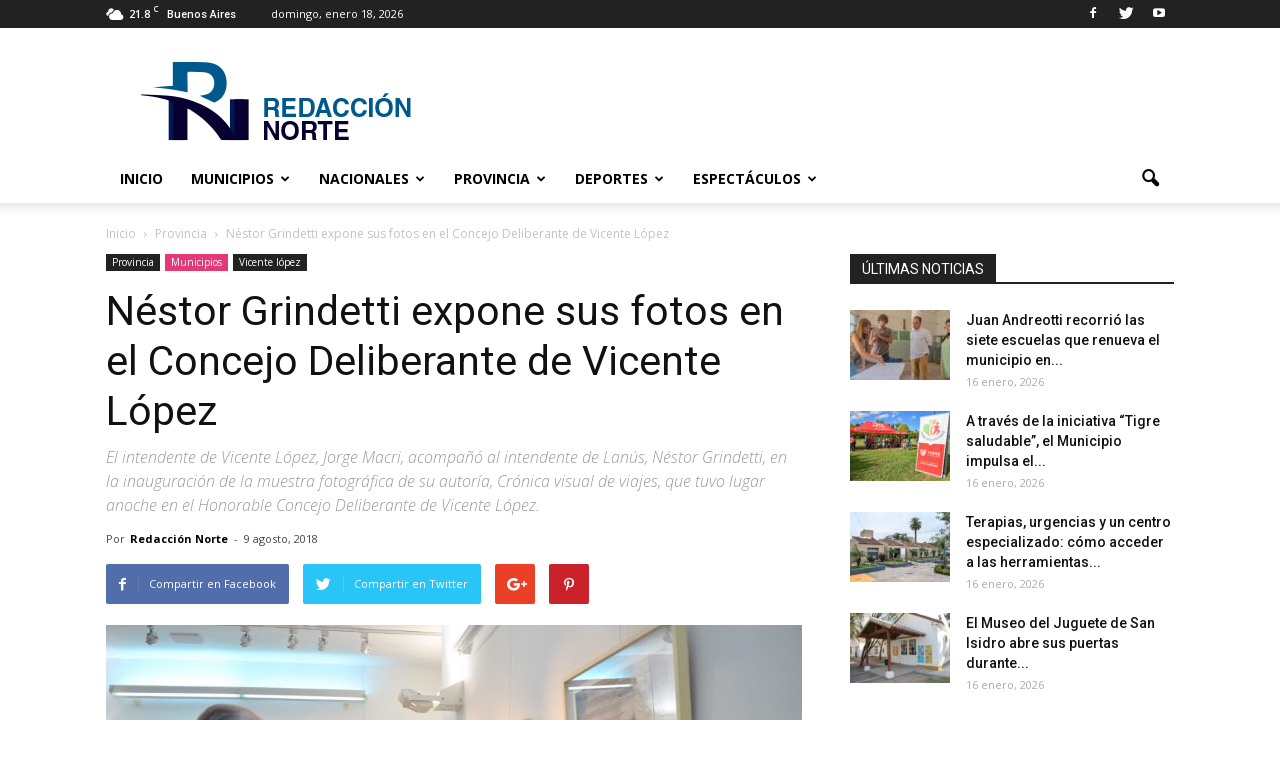

--- FILE ---
content_type: text/html; charset=UTF-8
request_url: https://www.redaccionnorte.com.ar/nestor-grindetti-expone-sus-fotos-en-el-concejo-deliberante-de-vicente-lopez/
body_size: 26816
content:
<!doctype html>
<!--[if IE 8]>    <html class="ie8" lang="en"> <![endif]-->
<!--[if IE 9]>    <html class="ie9" lang="en"> <![endif]-->
<html class="no-js" lang="en">
<head><style>img.lazy{min-height:1px}</style><link href="https://www.redaccionnorte.com.ar/wp-content/plugins/w3-total-cache/pub/js/lazyload.min.js" as="script">	
	
    <title>Néstor Grindetti expone sus fotos en el Concejo Deliberante de Vicente López - Portal de Noticias de la Zona Norte</title>
	<meta name="google-site-verification" content="qESa6UieBFDmIrIt-I5p3B1khUfmB0vDb9tRJf31A6E" />
	<meta charset="UTF-8" />
    <meta name="viewport" content="width=device-width, initial-scale=1.0">
    <link rel="pingback" href="https://www.redaccionnorte.com.ar/xmlrpc.php" />
    
		<!-- All in One SEO 4.9.1.1 - aioseo.com -->
	<meta name="description" content="“Observar la vida cotidiana a través del objetivo de una máquina fotográfica, me ha permitido atesorar momentos y lugares que de otra forma se hubiesen esfumado en el laberinto del tiempo”, explica Grindetti en el catálogo de la muestra que va a estar abierta hasta el próximo jueves 16 de agosto en la sala Guillermo" />
	<meta name="robots" content="max-image-preview:large" />
	<meta name="author" content="Redacción Norte"/>
	<link rel="canonical" href="https://www.redaccionnorte.com.ar/nestor-grindetti-expone-sus-fotos-en-el-concejo-deliberante-de-vicente-lopez/" />
	<meta name="generator" content="All in One SEO (AIOSEO) 4.9.1.1" />
		<meta property="og:locale" content="es_ES" />
		<meta property="og:site_name" content="Portal de Noticias de la Zona Norte - Todas las noticias de los municipios de la zona norte y oeste de la provincia de Buenos Aires." />
		<meta property="og:type" content="article" />
		<meta property="og:title" content="Néstor Grindetti expone sus fotos en el Concejo Deliberante de Vicente López - Portal de Noticias de la Zona Norte" />
		<meta property="og:description" content="“Observar la vida cotidiana a través del objetivo de una máquina fotográfica, me ha permitido atesorar momentos y lugares que de otra forma se hubiesen esfumado en el laberinto del tiempo”, explica Grindetti en el catálogo de la muestra que va a estar abierta hasta el próximo jueves 16 de agosto en la sala Guillermo" />
		<meta property="og:url" content="https://www.redaccionnorte.com.ar/nestor-grindetti-expone-sus-fotos-en-el-concejo-deliberante-de-vicente-lopez/" />
		<meta property="article:published_time" content="2018-08-09T22:25:00+00:00" />
		<meta property="article:modified_time" content="2018-08-09T22:25:00+00:00" />
		<meta name="twitter:card" content="summary" />
		<meta name="twitter:title" content="Néstor Grindetti expone sus fotos en el Concejo Deliberante de Vicente López - Portal de Noticias de la Zona Norte" />
		<meta name="twitter:description" content="“Observar la vida cotidiana a través del objetivo de una máquina fotográfica, me ha permitido atesorar momentos y lugares que de otra forma se hubiesen esfumado en el laberinto del tiempo”, explica Grindetti en el catálogo de la muestra que va a estar abierta hasta el próximo jueves 16 de agosto en la sala Guillermo" />
		<script type="application/ld+json" class="aioseo-schema">
			{"@context":"https:\/\/schema.org","@graph":[{"@type":"BlogPosting","@id":"https:\/\/www.redaccionnorte.com.ar\/nestor-grindetti-expone-sus-fotos-en-el-concejo-deliberante-de-vicente-lopez\/#blogposting","name":"N\u00e9stor Grindetti expone sus fotos en el Concejo Deliberante de Vicente L\u00f3pez - Portal de Noticias de la Zona Norte","headline":"N\u00e9stor Grindetti expone sus fotos en el Concejo Deliberante de Vicente L\u00f3pez","author":{"@id":"https:\/\/www.redaccionnorte.com.ar\/author\/admin\/#author"},"publisher":{"@id":"https:\/\/www.redaccionnorte.com.ar\/#organization"},"image":{"@type":"ImageObject","url":"https:\/\/www.redaccionnorte.com.ar\/wp-content\/uploads\/2018\/08\/thumbnail_DSC_4911-001.jpg","width":1280,"height":848},"datePublished":"2018-08-09T19:25:00-03:00","dateModified":"2018-08-09T19:25:00-03:00","inLanguage":"es-AR","mainEntityOfPage":{"@id":"https:\/\/www.redaccionnorte.com.ar\/nestor-grindetti-expone-sus-fotos-en-el-concejo-deliberante-de-vicente-lopez\/#webpage"},"isPartOf":{"@id":"https:\/\/www.redaccionnorte.com.ar\/nestor-grindetti-expone-sus-fotos-en-el-concejo-deliberante-de-vicente-lopez\/#webpage"},"articleSection":"Provincia, Vicente l\u00f3pez"},{"@type":"BreadcrumbList","@id":"https:\/\/www.redaccionnorte.com.ar\/nestor-grindetti-expone-sus-fotos-en-el-concejo-deliberante-de-vicente-lopez\/#breadcrumblist","itemListElement":[{"@type":"ListItem","@id":"https:\/\/www.redaccionnorte.com.ar#listItem","position":1,"name":"Home","item":"https:\/\/www.redaccionnorte.com.ar","nextItem":{"@type":"ListItem","@id":"https:\/\/www.redaccionnorte.com.ar\/category\/municipios\/#listItem","name":"Municipios"}},{"@type":"ListItem","@id":"https:\/\/www.redaccionnorte.com.ar\/category\/municipios\/#listItem","position":2,"name":"Municipios","item":"https:\/\/www.redaccionnorte.com.ar\/category\/municipios\/","nextItem":{"@type":"ListItem","@id":"https:\/\/www.redaccionnorte.com.ar\/category\/municipios\/vicentelopez\/#listItem","name":"Vicente l\u00f3pez"},"previousItem":{"@type":"ListItem","@id":"https:\/\/www.redaccionnorte.com.ar#listItem","name":"Home"}},{"@type":"ListItem","@id":"https:\/\/www.redaccionnorte.com.ar\/category\/municipios\/vicentelopez\/#listItem","position":3,"name":"Vicente l\u00f3pez","item":"https:\/\/www.redaccionnorte.com.ar\/category\/municipios\/vicentelopez\/","nextItem":{"@type":"ListItem","@id":"https:\/\/www.redaccionnorte.com.ar\/nestor-grindetti-expone-sus-fotos-en-el-concejo-deliberante-de-vicente-lopez\/#listItem","name":"N\u00e9stor Grindetti expone sus fotos en el Concejo Deliberante de Vicente L\u00f3pez"},"previousItem":{"@type":"ListItem","@id":"https:\/\/www.redaccionnorte.com.ar\/category\/municipios\/#listItem","name":"Municipios"}},{"@type":"ListItem","@id":"https:\/\/www.redaccionnorte.com.ar\/nestor-grindetti-expone-sus-fotos-en-el-concejo-deliberante-de-vicente-lopez\/#listItem","position":4,"name":"N\u00e9stor Grindetti expone sus fotos en el Concejo Deliberante de Vicente L\u00f3pez","previousItem":{"@type":"ListItem","@id":"https:\/\/www.redaccionnorte.com.ar\/category\/municipios\/vicentelopez\/#listItem","name":"Vicente l\u00f3pez"}}]},{"@type":"Organization","@id":"https:\/\/www.redaccionnorte.com.ar\/#organization","name":"Portal de Noticias de la Zona Norte","description":"Todas las noticias de los municipios de la zona norte y oeste de la provincia de Buenos Aires.","url":"https:\/\/www.redaccionnorte.com.ar\/"},{"@type":"Person","@id":"https:\/\/www.redaccionnorte.com.ar\/author\/admin\/#author","url":"https:\/\/www.redaccionnorte.com.ar\/author\/admin\/","name":"Redacci\u00f3n Norte","image":{"@type":"ImageObject","@id":"https:\/\/www.redaccionnorte.com.ar\/nestor-grindetti-expone-sus-fotos-en-el-concejo-deliberante-de-vicente-lopez\/#authorImage","url":"https:\/\/secure.gravatar.com\/avatar\/b7ed6fd251a91dd61b6ce9b181b3a8cc00f81d8790262f79c783193df1496b0b?s=96&d=mm&r=g","width":96,"height":96,"caption":"Redacci\u00f3n Norte"}},{"@type":"WebPage","@id":"https:\/\/www.redaccionnorte.com.ar\/nestor-grindetti-expone-sus-fotos-en-el-concejo-deliberante-de-vicente-lopez\/#webpage","url":"https:\/\/www.redaccionnorte.com.ar\/nestor-grindetti-expone-sus-fotos-en-el-concejo-deliberante-de-vicente-lopez\/","name":"N\u00e9stor Grindetti expone sus fotos en el Concejo Deliberante de Vicente L\u00f3pez - Portal de Noticias de la Zona Norte","description":"\u201cObservar la vida cotidiana a trav\u00e9s del objetivo de una m\u00e1quina fotogr\u00e1fica, me ha permitido atesorar momentos y lugares que de otra forma se hubiesen esfumado en el laberinto del tiempo\u201d, explica Grindetti en el cat\u00e1logo de la muestra que va a estar abierta hasta el pr\u00f3ximo jueves 16 de agosto en la sala Guillermo","inLanguage":"es-AR","isPartOf":{"@id":"https:\/\/www.redaccionnorte.com.ar\/#website"},"breadcrumb":{"@id":"https:\/\/www.redaccionnorte.com.ar\/nestor-grindetti-expone-sus-fotos-en-el-concejo-deliberante-de-vicente-lopez\/#breadcrumblist"},"author":{"@id":"https:\/\/www.redaccionnorte.com.ar\/author\/admin\/#author"},"creator":{"@id":"https:\/\/www.redaccionnorte.com.ar\/author\/admin\/#author"},"image":{"@type":"ImageObject","url":"https:\/\/www.redaccionnorte.com.ar\/wp-content\/uploads\/2018\/08\/thumbnail_DSC_4911-001.jpg","@id":"https:\/\/www.redaccionnorte.com.ar\/nestor-grindetti-expone-sus-fotos-en-el-concejo-deliberante-de-vicente-lopez\/#mainImage","width":1280,"height":848},"primaryImageOfPage":{"@id":"https:\/\/www.redaccionnorte.com.ar\/nestor-grindetti-expone-sus-fotos-en-el-concejo-deliberante-de-vicente-lopez\/#mainImage"},"datePublished":"2018-08-09T19:25:00-03:00","dateModified":"2018-08-09T19:25:00-03:00"},{"@type":"WebSite","@id":"https:\/\/www.redaccionnorte.com.ar\/#website","url":"https:\/\/www.redaccionnorte.com.ar\/","name":"Portal de Noticias de la Zona Norte","description":"Todas las noticias de los municipios de la zona norte y oeste de la provincia de Buenos Aires.","inLanguage":"es-AR","publisher":{"@id":"https:\/\/www.redaccionnorte.com.ar\/#organization"}}]}
		</script>
		<!-- All in One SEO -->

<meta property="og:image" content="https://www.redaccionnorte.com.ar/wp-content/uploads/2018/08/thumbnail_DSC_4911-001.jpg" /><meta name="author" content="Redacción Norte">
<link rel="icon" type="image/png" href="https://www.redaccionnorte.com.ar/wp-content/uploads/2017/08/favicon.png">
<!-- Open Graph Meta Tags generated by Blog2Social 872 - https://www.blog2social.com -->
<meta property="og:title" content="Néstor Grindetti expone sus fotos en el Concejo Deliberante de Vicente López"/>
<meta property="og:description" content="“Observar la vida cotidiana a través del objetivo de una máquina fotográfica, me ha permitido atesorar momentos y lugares que de otra forma se hubiesen esf"/>
<meta property="og:url" content="/nestor-grindetti-expone-sus-fotos-en-el-concejo-deliberante-de-vicente-lopez/"/>
<meta property="og:image" content="https://www.redaccionnorte.com.ar/wp-content/uploads/2018/08/thumbnail_DSC_4911-001.jpg"/>
<meta property="og:image:width" content="1280" />
<meta property="og:image:height" content="848" />
<meta property="og:type" content="article"/>
<meta property="og:article:published_time" content="2018-08-09 19:25:00"/>
<meta property="og:article:modified_time" content="2018-08-09 19:25:00"/>
<!-- Open Graph Meta Tags generated by Blog2Social 872 - https://www.blog2social.com -->

<!-- Twitter Card generated by Blog2Social 872 - https://www.blog2social.com -->
<meta name="twitter:card" content="summary">
<meta name="twitter:title" content="Néstor Grindetti expone sus fotos en el Concejo Deliberante de Vicente López"/>
<meta name="twitter:description" content="“Observar la vida cotidiana a través del objetivo de una máquina fotográfica, me ha permitido atesorar momentos y lugares que de otra forma se hubiesen esf"/>
<meta name="twitter:image" content="https://www.redaccionnorte.com.ar/wp-content/uploads/2018/08/thumbnail_DSC_4911-001.jpg"/>
<!-- Twitter Card generated by Blog2Social 872 - https://www.blog2social.com -->
<meta name="author" content="Redacción Norte"/>
<link rel='dns-prefetch' href='//fonts.googleapis.com' />
<link rel="alternate" type="application/rss+xml" title="Portal de Noticias de la Zona Norte &raquo; Feed" href="https://www.redaccionnorte.com.ar/feed/" />
<link rel="alternate" type="application/rss+xml" title="Portal de Noticias de la Zona Norte &raquo; RSS de los comentarios" href="https://www.redaccionnorte.com.ar/comments/feed/" />
<link rel="alternate" type="application/rss+xml" title="Portal de Noticias de la Zona Norte &raquo; Néstor Grindetti expone sus fotos en el Concejo Deliberante de Vicente López RSS de los comentarios" href="https://www.redaccionnorte.com.ar/nestor-grindetti-expone-sus-fotos-en-el-concejo-deliberante-de-vicente-lopez/feed/" />
<link rel="alternate" title="oEmbed (JSON)" type="application/json+oembed" href="https://www.redaccionnorte.com.ar/wp-json/oembed/1.0/embed?url=https%3A%2F%2Fwww.redaccionnorte.com.ar%2Fnestor-grindetti-expone-sus-fotos-en-el-concejo-deliberante-de-vicente-lopez%2F" />
<link rel="alternate" title="oEmbed (XML)" type="text/xml+oembed" href="https://www.redaccionnorte.com.ar/wp-json/oembed/1.0/embed?url=https%3A%2F%2Fwww.redaccionnorte.com.ar%2Fnestor-grindetti-expone-sus-fotos-en-el-concejo-deliberante-de-vicente-lopez%2F&#038;format=xml" />
<style id='wp-img-auto-sizes-contain-inline-css' type='text/css'>
img:is([sizes=auto i],[sizes^="auto," i]){contain-intrinsic-size:3000px 1500px}
/*# sourceURL=wp-img-auto-sizes-contain-inline-css */
</style>
<style id='wp-emoji-styles-inline-css' type='text/css'>

	img.wp-smiley, img.emoji {
		display: inline !important;
		border: none !important;
		box-shadow: none !important;
		height: 1em !important;
		width: 1em !important;
		margin: 0 0.07em !important;
		vertical-align: -0.1em !important;
		background: none !important;
		padding: 0 !important;
	}
/*# sourceURL=wp-emoji-styles-inline-css */
</style>
<style id='wp-block-library-inline-css' type='text/css'>
:root{--wp-block-synced-color:#7a00df;--wp-block-synced-color--rgb:122,0,223;--wp-bound-block-color:var(--wp-block-synced-color);--wp-editor-canvas-background:#ddd;--wp-admin-theme-color:#007cba;--wp-admin-theme-color--rgb:0,124,186;--wp-admin-theme-color-darker-10:#006ba1;--wp-admin-theme-color-darker-10--rgb:0,107,160.5;--wp-admin-theme-color-darker-20:#005a87;--wp-admin-theme-color-darker-20--rgb:0,90,135;--wp-admin-border-width-focus:2px}@media (min-resolution:192dpi){:root{--wp-admin-border-width-focus:1.5px}}.wp-element-button{cursor:pointer}:root .has-very-light-gray-background-color{background-color:#eee}:root .has-very-dark-gray-background-color{background-color:#313131}:root .has-very-light-gray-color{color:#eee}:root .has-very-dark-gray-color{color:#313131}:root .has-vivid-green-cyan-to-vivid-cyan-blue-gradient-background{background:linear-gradient(135deg,#00d084,#0693e3)}:root .has-purple-crush-gradient-background{background:linear-gradient(135deg,#34e2e4,#4721fb 50%,#ab1dfe)}:root .has-hazy-dawn-gradient-background{background:linear-gradient(135deg,#faaca8,#dad0ec)}:root .has-subdued-olive-gradient-background{background:linear-gradient(135deg,#fafae1,#67a671)}:root .has-atomic-cream-gradient-background{background:linear-gradient(135deg,#fdd79a,#004a59)}:root .has-nightshade-gradient-background{background:linear-gradient(135deg,#330968,#31cdcf)}:root .has-midnight-gradient-background{background:linear-gradient(135deg,#020381,#2874fc)}:root{--wp--preset--font-size--normal:16px;--wp--preset--font-size--huge:42px}.has-regular-font-size{font-size:1em}.has-larger-font-size{font-size:2.625em}.has-normal-font-size{font-size:var(--wp--preset--font-size--normal)}.has-huge-font-size{font-size:var(--wp--preset--font-size--huge)}.has-text-align-center{text-align:center}.has-text-align-left{text-align:left}.has-text-align-right{text-align:right}.has-fit-text{white-space:nowrap!important}#end-resizable-editor-section{display:none}.aligncenter{clear:both}.items-justified-left{justify-content:flex-start}.items-justified-center{justify-content:center}.items-justified-right{justify-content:flex-end}.items-justified-space-between{justify-content:space-between}.screen-reader-text{border:0;clip-path:inset(50%);height:1px;margin:-1px;overflow:hidden;padding:0;position:absolute;width:1px;word-wrap:normal!important}.screen-reader-text:focus{background-color:#ddd;clip-path:none;color:#444;display:block;font-size:1em;height:auto;left:5px;line-height:normal;padding:15px 23px 14px;text-decoration:none;top:5px;width:auto;z-index:100000}html :where(.has-border-color){border-style:solid}html :where([style*=border-top-color]){border-top-style:solid}html :where([style*=border-right-color]){border-right-style:solid}html :where([style*=border-bottom-color]){border-bottom-style:solid}html :where([style*=border-left-color]){border-left-style:solid}html :where([style*=border-width]){border-style:solid}html :where([style*=border-top-width]){border-top-style:solid}html :where([style*=border-right-width]){border-right-style:solid}html :where([style*=border-bottom-width]){border-bottom-style:solid}html :where([style*=border-left-width]){border-left-style:solid}html :where(img[class*=wp-image-]){height:auto;max-width:100%}:where(figure){margin:0 0 1em}html :where(.is-position-sticky){--wp-admin--admin-bar--position-offset:var(--wp-admin--admin-bar--height,0px)}@media screen and (max-width:600px){html :where(.is-position-sticky){--wp-admin--admin-bar--position-offset:0px}}

/*# sourceURL=wp-block-library-inline-css */
</style><style id='global-styles-inline-css' type='text/css'>
:root{--wp--preset--aspect-ratio--square: 1;--wp--preset--aspect-ratio--4-3: 4/3;--wp--preset--aspect-ratio--3-4: 3/4;--wp--preset--aspect-ratio--3-2: 3/2;--wp--preset--aspect-ratio--2-3: 2/3;--wp--preset--aspect-ratio--16-9: 16/9;--wp--preset--aspect-ratio--9-16: 9/16;--wp--preset--color--black: #000000;--wp--preset--color--cyan-bluish-gray: #abb8c3;--wp--preset--color--white: #ffffff;--wp--preset--color--pale-pink: #f78da7;--wp--preset--color--vivid-red: #cf2e2e;--wp--preset--color--luminous-vivid-orange: #ff6900;--wp--preset--color--luminous-vivid-amber: #fcb900;--wp--preset--color--light-green-cyan: #7bdcb5;--wp--preset--color--vivid-green-cyan: #00d084;--wp--preset--color--pale-cyan-blue: #8ed1fc;--wp--preset--color--vivid-cyan-blue: #0693e3;--wp--preset--color--vivid-purple: #9b51e0;--wp--preset--gradient--vivid-cyan-blue-to-vivid-purple: linear-gradient(135deg,rgb(6,147,227) 0%,rgb(155,81,224) 100%);--wp--preset--gradient--light-green-cyan-to-vivid-green-cyan: linear-gradient(135deg,rgb(122,220,180) 0%,rgb(0,208,130) 100%);--wp--preset--gradient--luminous-vivid-amber-to-luminous-vivid-orange: linear-gradient(135deg,rgb(252,185,0) 0%,rgb(255,105,0) 100%);--wp--preset--gradient--luminous-vivid-orange-to-vivid-red: linear-gradient(135deg,rgb(255,105,0) 0%,rgb(207,46,46) 100%);--wp--preset--gradient--very-light-gray-to-cyan-bluish-gray: linear-gradient(135deg,rgb(238,238,238) 0%,rgb(169,184,195) 100%);--wp--preset--gradient--cool-to-warm-spectrum: linear-gradient(135deg,rgb(74,234,220) 0%,rgb(151,120,209) 20%,rgb(207,42,186) 40%,rgb(238,44,130) 60%,rgb(251,105,98) 80%,rgb(254,248,76) 100%);--wp--preset--gradient--blush-light-purple: linear-gradient(135deg,rgb(255,206,236) 0%,rgb(152,150,240) 100%);--wp--preset--gradient--blush-bordeaux: linear-gradient(135deg,rgb(254,205,165) 0%,rgb(254,45,45) 50%,rgb(107,0,62) 100%);--wp--preset--gradient--luminous-dusk: linear-gradient(135deg,rgb(255,203,112) 0%,rgb(199,81,192) 50%,rgb(65,88,208) 100%);--wp--preset--gradient--pale-ocean: linear-gradient(135deg,rgb(255,245,203) 0%,rgb(182,227,212) 50%,rgb(51,167,181) 100%);--wp--preset--gradient--electric-grass: linear-gradient(135deg,rgb(202,248,128) 0%,rgb(113,206,126) 100%);--wp--preset--gradient--midnight: linear-gradient(135deg,rgb(2,3,129) 0%,rgb(40,116,252) 100%);--wp--preset--font-size--small: 13px;--wp--preset--font-size--medium: 20px;--wp--preset--font-size--large: 36px;--wp--preset--font-size--x-large: 42px;--wp--preset--spacing--20: 0.44rem;--wp--preset--spacing--30: 0.67rem;--wp--preset--spacing--40: 1rem;--wp--preset--spacing--50: 1.5rem;--wp--preset--spacing--60: 2.25rem;--wp--preset--spacing--70: 3.38rem;--wp--preset--spacing--80: 5.06rem;--wp--preset--shadow--natural: 6px 6px 9px rgba(0, 0, 0, 0.2);--wp--preset--shadow--deep: 12px 12px 50px rgba(0, 0, 0, 0.4);--wp--preset--shadow--sharp: 6px 6px 0px rgba(0, 0, 0, 0.2);--wp--preset--shadow--outlined: 6px 6px 0px -3px rgb(255, 255, 255), 6px 6px rgb(0, 0, 0);--wp--preset--shadow--crisp: 6px 6px 0px rgb(0, 0, 0);}:where(.is-layout-flex){gap: 0.5em;}:where(.is-layout-grid){gap: 0.5em;}body .is-layout-flex{display: flex;}.is-layout-flex{flex-wrap: wrap;align-items: center;}.is-layout-flex > :is(*, div){margin: 0;}body .is-layout-grid{display: grid;}.is-layout-grid > :is(*, div){margin: 0;}:where(.wp-block-columns.is-layout-flex){gap: 2em;}:where(.wp-block-columns.is-layout-grid){gap: 2em;}:where(.wp-block-post-template.is-layout-flex){gap: 1.25em;}:where(.wp-block-post-template.is-layout-grid){gap: 1.25em;}.has-black-color{color: var(--wp--preset--color--black) !important;}.has-cyan-bluish-gray-color{color: var(--wp--preset--color--cyan-bluish-gray) !important;}.has-white-color{color: var(--wp--preset--color--white) !important;}.has-pale-pink-color{color: var(--wp--preset--color--pale-pink) !important;}.has-vivid-red-color{color: var(--wp--preset--color--vivid-red) !important;}.has-luminous-vivid-orange-color{color: var(--wp--preset--color--luminous-vivid-orange) !important;}.has-luminous-vivid-amber-color{color: var(--wp--preset--color--luminous-vivid-amber) !important;}.has-light-green-cyan-color{color: var(--wp--preset--color--light-green-cyan) !important;}.has-vivid-green-cyan-color{color: var(--wp--preset--color--vivid-green-cyan) !important;}.has-pale-cyan-blue-color{color: var(--wp--preset--color--pale-cyan-blue) !important;}.has-vivid-cyan-blue-color{color: var(--wp--preset--color--vivid-cyan-blue) !important;}.has-vivid-purple-color{color: var(--wp--preset--color--vivid-purple) !important;}.has-black-background-color{background-color: var(--wp--preset--color--black) !important;}.has-cyan-bluish-gray-background-color{background-color: var(--wp--preset--color--cyan-bluish-gray) !important;}.has-white-background-color{background-color: var(--wp--preset--color--white) !important;}.has-pale-pink-background-color{background-color: var(--wp--preset--color--pale-pink) !important;}.has-vivid-red-background-color{background-color: var(--wp--preset--color--vivid-red) !important;}.has-luminous-vivid-orange-background-color{background-color: var(--wp--preset--color--luminous-vivid-orange) !important;}.has-luminous-vivid-amber-background-color{background-color: var(--wp--preset--color--luminous-vivid-amber) !important;}.has-light-green-cyan-background-color{background-color: var(--wp--preset--color--light-green-cyan) !important;}.has-vivid-green-cyan-background-color{background-color: var(--wp--preset--color--vivid-green-cyan) !important;}.has-pale-cyan-blue-background-color{background-color: var(--wp--preset--color--pale-cyan-blue) !important;}.has-vivid-cyan-blue-background-color{background-color: var(--wp--preset--color--vivid-cyan-blue) !important;}.has-vivid-purple-background-color{background-color: var(--wp--preset--color--vivid-purple) !important;}.has-black-border-color{border-color: var(--wp--preset--color--black) !important;}.has-cyan-bluish-gray-border-color{border-color: var(--wp--preset--color--cyan-bluish-gray) !important;}.has-white-border-color{border-color: var(--wp--preset--color--white) !important;}.has-pale-pink-border-color{border-color: var(--wp--preset--color--pale-pink) !important;}.has-vivid-red-border-color{border-color: var(--wp--preset--color--vivid-red) !important;}.has-luminous-vivid-orange-border-color{border-color: var(--wp--preset--color--luminous-vivid-orange) !important;}.has-luminous-vivid-amber-border-color{border-color: var(--wp--preset--color--luminous-vivid-amber) !important;}.has-light-green-cyan-border-color{border-color: var(--wp--preset--color--light-green-cyan) !important;}.has-vivid-green-cyan-border-color{border-color: var(--wp--preset--color--vivid-green-cyan) !important;}.has-pale-cyan-blue-border-color{border-color: var(--wp--preset--color--pale-cyan-blue) !important;}.has-vivid-cyan-blue-border-color{border-color: var(--wp--preset--color--vivid-cyan-blue) !important;}.has-vivid-purple-border-color{border-color: var(--wp--preset--color--vivid-purple) !important;}.has-vivid-cyan-blue-to-vivid-purple-gradient-background{background: var(--wp--preset--gradient--vivid-cyan-blue-to-vivid-purple) !important;}.has-light-green-cyan-to-vivid-green-cyan-gradient-background{background: var(--wp--preset--gradient--light-green-cyan-to-vivid-green-cyan) !important;}.has-luminous-vivid-amber-to-luminous-vivid-orange-gradient-background{background: var(--wp--preset--gradient--luminous-vivid-amber-to-luminous-vivid-orange) !important;}.has-luminous-vivid-orange-to-vivid-red-gradient-background{background: var(--wp--preset--gradient--luminous-vivid-orange-to-vivid-red) !important;}.has-very-light-gray-to-cyan-bluish-gray-gradient-background{background: var(--wp--preset--gradient--very-light-gray-to-cyan-bluish-gray) !important;}.has-cool-to-warm-spectrum-gradient-background{background: var(--wp--preset--gradient--cool-to-warm-spectrum) !important;}.has-blush-light-purple-gradient-background{background: var(--wp--preset--gradient--blush-light-purple) !important;}.has-blush-bordeaux-gradient-background{background: var(--wp--preset--gradient--blush-bordeaux) !important;}.has-luminous-dusk-gradient-background{background: var(--wp--preset--gradient--luminous-dusk) !important;}.has-pale-ocean-gradient-background{background: var(--wp--preset--gradient--pale-ocean) !important;}.has-electric-grass-gradient-background{background: var(--wp--preset--gradient--electric-grass) !important;}.has-midnight-gradient-background{background: var(--wp--preset--gradient--midnight) !important;}.has-small-font-size{font-size: var(--wp--preset--font-size--small) !important;}.has-medium-font-size{font-size: var(--wp--preset--font-size--medium) !important;}.has-large-font-size{font-size: var(--wp--preset--font-size--large) !important;}.has-x-large-font-size{font-size: var(--wp--preset--font-size--x-large) !important;}
/*# sourceURL=global-styles-inline-css */
</style>

<style id='classic-theme-styles-inline-css' type='text/css'>
/*! This file is auto-generated */
.wp-block-button__link{color:#fff;background-color:#32373c;border-radius:9999px;box-shadow:none;text-decoration:none;padding:calc(.667em + 2px) calc(1.333em + 2px);font-size:1.125em}.wp-block-file__button{background:#32373c;color:#fff;text-decoration:none}
/*# sourceURL=/wp-includes/css/classic-themes.min.css */
</style>
<link rel='stylesheet' id='page-visit-counter-pro-css' href='https://www.redaccionnorte.com.ar/wp-content/plugins/page-visit-counter/public/css/page-visit-counter-public.css?ver=6.0.3' type='text/css' media='all' />
<link rel='stylesheet' id='google_font_open_sans-css' href='https://fonts.googleapis.com/css?display=swap&family=Open+Sans%3A300italic%2C400italic%2C600italic%2C400%2C600%2C700&#038;ver=6.9' type='text/css' media='all' />
<link rel='stylesheet' id='google_font_roboto-css' href='https://fonts.googleapis.com/css?display=swap&family=Roboto%3A500%2C400italic%2C700%2C900%2C500italic%2C400%2C300&#038;ver=6.9' type='text/css' media='all' />
<link rel='stylesheet' id='js_composer_front-css' href='https://www.redaccionnorte.com.ar/wp-content/plugins/js_composer/assets/css/js_composer.min.css?ver=5.0.1' type='text/css' media='all' />
<link rel='stylesheet' id='td-theme-css' href='https://www.redaccionnorte.com.ar/wp-content/themes/Newspaper/style.css?ver=7.6' type='text/css' media='all' />
<script type="text/javascript" src="https://www.redaccionnorte.com.ar/wp-includes/js/jquery/jquery.min.js?ver=3.7.1" id="jquery-core-js"></script>
<script type="text/javascript" src="https://www.redaccionnorte.com.ar/wp-includes/js/jquery/jquery-migrate.min.js?ver=3.4.1" id="jquery-migrate-js"></script>
<script type="text/javascript" src="https://www.redaccionnorte.com.ar/wp-content/plugins/page-visit-counter/public/js/page-visit-counter-public.js?ver=6.0.3" id="page-visit-counter-pro-js"></script>
<link rel="https://api.w.org/" href="https://www.redaccionnorte.com.ar/wp-json/" /><link rel="alternate" title="JSON" type="application/json" href="https://www.redaccionnorte.com.ar/wp-json/wp/v2/posts/5157" /><link rel="EditURI" type="application/rsd+xml" title="RSD" href="https://www.redaccionnorte.com.ar/xmlrpc.php?rsd" />
<meta name="generator" content="WordPress 6.9" />
<link rel='shortlink' href='https://www.redaccionnorte.com.ar/?p=5157' />

		<!-- GA Google Analytics @ https://m0n.co/ga -->
		<script>
			(function(i,s,o,g,r,a,m){i['GoogleAnalyticsObject']=r;i[r]=i[r]||function(){
			(i[r].q=i[r].q||[]).push(arguments)},i[r].l=1*new Date();a=s.createElement(o),
			m=s.getElementsByTagName(o)[0];a.async=1;a.src=g;m.parentNode.insertBefore(a,m)
			})(window,document,'script','https://www.google-analytics.com/analytics.js','ga');
			ga('create', 'UA-162203761-1', 'auto');
			ga('set', 'forceSSL', true);
			ga('send', 'pageview');
		</script>

	<!--[if lt IE 9]><script src="https://html5shim.googlecode.com/svn/trunk/html5.js"></script><![endif]-->
    <meta name="generator" content="Powered by Visual Composer - drag and drop page builder for WordPress."/>
<!--[if lte IE 9]><link rel="stylesheet" type="text/css" href="https://www.redaccionnorte.com.ar/wp-content/plugins/js_composer/assets/css/vc_lte_ie9.min.css" media="screen"><![endif]-->
<!-- JS generated by theme -->

<script>
    
    

	    var tdBlocksArray = []; //here we store all the items for the current page

	    //td_block class - each ajax block uses a object of this class for requests
	    function tdBlock() {
		    this.id = '';
		    this.block_type = 1; //block type id (1-234 etc)
		    this.atts = '';
		    this.td_column_number = '';
		    this.td_current_page = 1; //
		    this.post_count = 0; //from wp
		    this.found_posts = 0; //from wp
		    this.max_num_pages = 0; //from wp
		    this.td_filter_value = ''; //current live filter value
		    this.is_ajax_running = false;
		    this.td_user_action = ''; // load more or infinite loader (used by the animation)
		    this.header_color = '';
		    this.ajax_pagination_infinite_stop = ''; //show load more at page x
	    }


        // td_js_generator - mini detector
        (function(){
            var htmlTag = document.getElementsByTagName("html")[0];

            if ( navigator.userAgent.indexOf("MSIE 10.0") > -1 ) {
                htmlTag.className += ' ie10';
            }

            if ( !!navigator.userAgent.match(/Trident.*rv\:11\./) ) {
                htmlTag.className += ' ie11';
            }

            if ( /(iPad|iPhone|iPod)/g.test(navigator.userAgent) ) {
                htmlTag.className += ' td-md-is-ios';
            }

            var user_agent = navigator.userAgent.toLowerCase();
            if ( user_agent.indexOf("android") > -1 ) {
                htmlTag.className += ' td-md-is-android';
            }

            if ( -1 !== navigator.userAgent.indexOf('Mac OS X')  ) {
                htmlTag.className += ' td-md-is-os-x';
            }

            if ( /chrom(e|ium)/.test(navigator.userAgent.toLowerCase()) ) {
               htmlTag.className += ' td-md-is-chrome';
            }

            if ( -1 !== navigator.userAgent.indexOf('Firefox') ) {
                htmlTag.className += ' td-md-is-firefox';
            }

            if ( -1 !== navigator.userAgent.indexOf('Safari') && -1 === navigator.userAgent.indexOf('Chrome') ) {
                htmlTag.className += ' td-md-is-safari';
            }

            if( -1 !== navigator.userAgent.indexOf('IEMobile') ){
                htmlTag.className += ' td-md-is-iemobile';
            }

        })();




        var tdLocalCache = {};

        ( function () {
            "use strict";

            tdLocalCache = {
                data: {},
                remove: function (resource_id) {
                    delete tdLocalCache.data[resource_id];
                },
                exist: function (resource_id) {
                    return tdLocalCache.data.hasOwnProperty(resource_id) && tdLocalCache.data[resource_id] !== null;
                },
                get: function (resource_id) {
                    return tdLocalCache.data[resource_id];
                },
                set: function (resource_id, cachedData) {
                    tdLocalCache.remove(resource_id);
                    tdLocalCache.data[resource_id] = cachedData;
                }
            };
        })();

    
    
var tds_login_sing_in_widget="show";
var td_viewport_interval_list=[{"limitBottom":767,"sidebarWidth":228},{"limitBottom":1018,"sidebarWidth":300},{"limitBottom":1140,"sidebarWidth":324}];
var td_animation_stack_effect="type0";
var tds_animation_stack=true;
var td_animation_stack_specific_selectors=".entry-thumb, img";
var td_animation_stack_general_selectors=".td-animation-stack img, .post img";
var td_ajax_url="https:\/\/www.redaccionnorte.com.ar\/wp-admin\/admin-ajax.php?td_theme_name=Newspaper&v=7.6";
var td_get_template_directory_uri="https:\/\/www.redaccionnorte.com.ar\/wp-content\/themes\/Newspaper";
var tds_snap_menu="smart_snap_always";
var tds_logo_on_sticky="show_header_logo";
var tds_header_style="";
var td_please_wait="Por favor espera...";
var td_email_user_pass_incorrect="Usuario o contrase\u00f1a incorrecta!";
var td_email_user_incorrect="Correo electr\u00f3nico o nombre de usuario incorrecto!";
var td_email_incorrect="Correo electr\u00f3nico incorrecto!";
var tds_more_articles_on_post_enable="show";
var tds_more_articles_on_post_time_to_wait="";
var tds_more_articles_on_post_pages_distance_from_top=0;
var tds_theme_color_site_wide="#4db2ec";
var tds_smart_sidebar="enabled";
var tdThemeName="Newspaper";
var td_magnific_popup_translation_tPrev="Anterior (tecla de flecha izquierda)";
var td_magnific_popup_translation_tNext="Siguiente (tecla de flecha derecha)";
var td_magnific_popup_translation_tCounter="%curr% de %total%";
var td_magnific_popup_translation_ajax_tError="El contenido de %url% no pudo cargarse.";
var td_magnific_popup_translation_image_tError="La imagen #%curr% no pudo cargarse.";
var td_ad_background_click_link="";
var td_ad_background_click_target="";
</script>


<!-- Header style compiled by theme -->

<style>
    
.block-title > span,
    .block-title > span > a,
    .block-title > a,
    .block-title > label,
    .widgettitle,
    .widgettitle:after,
    .td-trending-now-title,
    .td-trending-now-wrapper:hover .td-trending-now-title,
    .wpb_tabs li.ui-tabs-active a,
    .wpb_tabs li:hover a,
    .vc_tta-container .vc_tta-color-grey.vc_tta-tabs-position-top.vc_tta-style-classic .vc_tta-tabs-container .vc_tta-tab.vc_active > a,
    .vc_tta-container .vc_tta-color-grey.vc_tta-tabs-position-top.vc_tta-style-classic .vc_tta-tabs-container .vc_tta-tab:hover > a,
    .td-related-title .td-cur-simple-item,
    .woocommerce .product .products h2,
    .td-subcat-filter .td-subcat-dropdown:hover .td-subcat-more,
    .td-weather-information:before,
    .td-weather-week:before,
    .td_block_exchange .td-exchange-header:before {
        background-color: #222222;
    }

    .woocommerce div.product .woocommerce-tabs ul.tabs li.active {
    	background-color: #222222 !important;
    }

    .block-title,
    .td-related-title,
    .wpb_tabs .wpb_tabs_nav,
    .vc_tta-container .vc_tta-color-grey.vc_tta-tabs-position-top.vc_tta-style-classic .vc_tta-tabs-container,
    .woocommerce div.product .woocommerce-tabs ul.tabs:before {
        border-color: #222222;
    }
</style>

<!-- Global site tag (gtag.js) - Google Analytics -->
<script async src="https://www.googletagmanager.com/gtag/js?id=UA-109154460-1"></script>
<script>
  window.dataLayer = window.dataLayer || [];
  function gtag(){dataLayer.push(arguments);}
  gtag('js', new Date());

  gtag('config', 'UA-109154460-1');
</script>
		<style type="text/css" id="wp-custom-css">
			.td-post-views,
.top-header-menu,
.menu-td-demo-footer-menu-container,
.td-post-comments,
.td-more-articles-box.td-front-end-display-block,
.td-module-comments,
.author-box-wrap,
.menu-top-container{display:none !important}

/*
.td-trending-style2{padding-top: 6px !important;}

.td-next-prev-wrap a,
.td-next-prev-wrap a{ padding-top:9px}


.td-social-style-2 .td-icon-font{padding-top: 13px;} 

*/

.td-footer-bottom-full .td-container:before{ height:0px}

.td-footer-wrapper{    padding-top: 5px;}		</style>
		<noscript><style type="text/css"> .wpb_animate_when_almost_visible { opacity: 1; }</style></noscript>    <script data-ad-client="ca-pub-4703111253681729" async src="https://pagead2.googlesyndication.com/pagead/js/adsbygoogle.js"></script>
<link rel='stylesheet' id='awl-ms-slider-pro-min-css-css' href='https://www.redaccionnorte.com.ar/wp-content/plugins/media-slider/css/awl-ms-slider-pro.min.css?ver=6.9' type='text/css' media='all' />
<link rel='stylesheet' id='awl-ms-bootstrap-css-css' href='https://www.redaccionnorte.com.ar/wp-content/plugins/media-slider/css/bootstrap.css?ver=6.9' type='text/css' media='all' />
</head>

<body class="wp-singular post-template-default single single-post postid-5157 single-format-standard wp-theme-Newspaper nestor-grindetti-expone-sus-fotos-en-el-concejo-deliberante-de-vicente-lopez single_template wpb-js-composer js-comp-ver-5.0.1 vc_responsive td-animation-stack-type0 td-full-layout" itemscope="itemscope" itemtype="https://schema.org/WebPage">

        <div class="td-scroll-up"><i class="td-icon-menu-up"></i></div>
    
    <div class="td-menu-background"></div>
<div id="td-mobile-nav">
    <div class="td-mobile-container">
        <!-- mobile menu top section -->
        <div class="td-menu-socials-wrap">
            <!-- socials -->
            <div class="td-menu-socials">
                
        <span class="td-social-icon-wrap">
            <a target="_blank" href="https://www.facebook.com/redaccion.norte.1/" title="Facebook">
                <i class="td-icon-font td-icon-facebook"></i>
            </a>
        </span>
        <span class="td-social-icon-wrap">
            <a target="_blank" href="https://www.twitter.com/redaccionnorte" title="Twitter">
                <i class="td-icon-font td-icon-twitter"></i>
            </a>
        </span>
        <span class="td-social-icon-wrap">
            <a target="_blank" href="https://www.youtube.com/channel/UCb7dnP0sEoEBbHPOTzdczdQ?view_as=subscriber" title="Youtube">
                <i class="td-icon-font td-icon-youtube"></i>
            </a>
        </span>            </div>
            <!-- close button -->
            <div class="td-mobile-close">
                <a href="#"><i class="td-icon-close-mobile"></i></a>
            </div>
        </div>

        <!-- login section -->
                    <div class="td-menu-login-section">
                
    <div class="td-guest-wrap">
        <div class="td-menu-avatar"><div class="td-avatar-container"><img alt='' src="data:image/svg+xml,%3Csvg%20xmlns='http://www.w3.org/2000/svg'%20viewBox='0%200%2080%2080'%3E%3C/svg%3E" data-src='https://secure.gravatar.com/avatar/?s=80&#038;d=mm&#038;r=g' data-srcset='https://secure.gravatar.com/avatar/?s=160&#038;d=mm&#038;r=g 2x' class='avatar avatar-80 photo avatar-default lazy' height='80' width='80' decoding='async'/></div></div>
        <div class="td-menu-login"><a id="login-link-mob">Sign in</a></div>
    </div>
            </div>
        
        <!-- menu section -->
        <div class="td-mobile-content">
            <div class="menu-td-demo-header-menu-container"><ul id="menu-td-demo-header-menu" class="td-mobile-main-menu"><li id="menu-item-7542" class="menu-item menu-item-type-custom menu-item-object-custom menu-item-home menu-item-first menu-item-7542"><a href="https://www.redaccionnorte.com.ar">Inicio</a></li>
<li id="menu-item-371" class="menu-item menu-item-type-custom menu-item-object-custom menu-item-has-children menu-item-371"><a href="#">Municipios<i class="td-icon-menu-right td-element-after"></i></a>
<ul class="sub-menu">
	<li id="menu-item-0" class="menu-item-0"><a href="https://www.redaccionnorte.com.ar/category/municipios/3defebrero/">3 de Febrero</a></li>
	<li class="menu-item-0"><a href="https://www.redaccionnorte.com.ar/category/municipios/caba/">CABA</a></li>
	<li class="menu-item-0"><a href="https://www.redaccionnorte.com.ar/category/municipios/escobar/">Escobar</a></li>
	<li class="menu-item-0"><a href="https://www.redaccionnorte.com.ar/category/municipios/gral-rodriguez/">Gral Rodriguez</a></li>
	<li class="menu-item-0"><a href="https://www.redaccionnorte.com.ar/category/municipios/lujan/">Luján</a></li>
	<li class="menu-item-0"><a href="https://www.redaccionnorte.com.ar/category/municipios/malvinasargentinas/">Malvinas Argentinas</a></li>
	<li class="menu-item-0"><a href="https://www.redaccionnorte.com.ar/category/municipios/merlo/">Merlo</a></li>
	<li class="menu-item-0"><a href="https://www.redaccionnorte.com.ar/category/municipios/moreno/">Moreno</a></li>
	<li class="menu-item-0"><a href="https://www.redaccionnorte.com.ar/category/municipios/moron/">Morón</a></li>
	<li class="menu-item-0"><a href="https://www.redaccionnorte.com.ar/category/municipios/pilar/">Pilar</a></li>
	<li class="menu-item-0"><a href="https://www.redaccionnorte.com.ar/category/municipios/sanfernando/">San Fernando</a></li>
	<li class="menu-item-0"><a href="https://www.redaccionnorte.com.ar/category/municipios/sanisidro/">San Isidro</a></li>
	<li class="menu-item-0"><a href="https://www.redaccionnorte.com.ar/category/municipios/sanmartin/">San Martín</a></li>
	<li class="menu-item-0"><a href="https://www.redaccionnorte.com.ar/category/municipios/sanmiguel/">San Miguel</a></li>
	<li class="menu-item-0"><a href="https://www.redaccionnorte.com.ar/category/municipios/tigre/">Tigre</a></li>
	<li class="menu-item-0"><a href="https://www.redaccionnorte.com.ar/category/municipios/vicentelopez/">Vicente lópez</a></li>
</ul>
</li>
<li id="menu-item-373" class="menu-item menu-item-type-custom menu-item-object-custom menu-item-has-children menu-item-373"><a href="#">Nacionales<i class="td-icon-menu-right td-element-after"></i></a>
<ul class="sub-menu">
	<li class="menu-item-0"><a href="https://www.redaccionnorte.com.ar/category/nacionales/cultura/">Cultura</a></li>
	<li class="menu-item-0"><a href="https://www.redaccionnorte.com.ar/category/nacionales/gremiales/">Gremiales</a></li>
	<li class="menu-item-0"><a href="https://www.redaccionnorte.com.ar/category/nacionales/politica/">Política</a></li>
	<li class="menu-item-0"><a href="https://www.redaccionnorte.com.ar/category/nacionales/social/">Social</a></li>
	<li class="menu-item-0"><a href="https://www.redaccionnorte.com.ar/category/nacionales/sociedad/">Sociedad</a></li>
</ul>
</li>
<li id="menu-item-583" class="menu-item menu-item-type-taxonomy menu-item-object-category current-post-ancestor current-menu-parent current-post-parent menu-item-583"><a href="https://www.redaccionnorte.com.ar/category/provincia/">Provincia</a></li>
<li id="menu-item-372" class="menu-item menu-item-type-custom menu-item-object-custom menu-item-372"><a href="#">Deportes</a></li>
<li id="menu-item-606" class="menu-item menu-item-type-taxonomy menu-item-object-category menu-item-606"><a href="https://www.redaccionnorte.com.ar/category/espectaculos/">Espectáculos</a></li>
</ul></div>        </div>
    </div>

    <!-- register/login section -->
            <div id="login-form-mobile" class="td-register-section">
            
            <div id="td-login-mob" class="td-login-animation td-login-hide-mob">
            	<!-- close button -->
	            <div class="td-login-close">
	                <a href="#" class="td-back-button"><i class="td-icon-read-down"></i></a>
	                <div class="td-login-title">Sign in</div>
	                <!-- close button -->
		            <div class="td-mobile-close">
		                <a href="#"><i class="td-icon-close-mobile"></i></a>
		            </div>
	            </div>
	            <div class="td-login-form-wrap">
	                <div class="td-login-panel-title"><span>Welcome!</span>Log into your account</div>
	                <div class="td_display_err"></div>
	                <div class="td-login-inputs"><input class="td-login-input" type="text" name="login_email" id="login_email-mob" value="" required><label>tu nombre de usuario</label></div>
	                <div class="td-login-inputs"><input class="td-login-input" type="password" name="login_pass" id="login_pass-mob" value="" required><label>tu contraseña</label></div>
	                <input type="button" name="login_button" id="login_button-mob" class="td-login-button" value="Ingresar">
	                <div class="td-login-info-text"><a href="#" id="forgot-pass-link-mob">¿Olvidaste tu contraseña?</a></div>
                </div>
            </div>

            

            <div id="td-forgot-pass-mob" class="td-login-animation td-login-hide-mob">
                <!-- close button -->
	            <div class="td-forgot-pass-close">
	                <a href="#" class="td-back-button"><i class="td-icon-read-down"></i></a>
	                <div class="td-login-title">Password recovery</div>
	            </div>
	            <div class="td-login-form-wrap">
	                <div class="td-login-panel-title">Recupera tu contraseña</div>
	                <div class="td_display_err"></div>
	                <div class="td-login-inputs"><input class="td-login-input" type="text" name="forgot_email" id="forgot_email-mob" value="" required><label>tu correo electrónico</label></div>
	                <input type="button" name="forgot_button" id="forgot_button-mob" class="td-login-button" value="Enviar mi pase">
                </div>
            </div>
        </div>
    </div>    <div class="td-search-background"></div>
<div class="td-search-wrap-mob">
	<div class="td-drop-down-search" aria-labelledby="td-header-search-button">
		<form method="get" class="td-search-form" action="https://www.redaccionnorte.com.ar/">
			<!-- close button -->
			<div class="td-search-close">
				<a href="#"><i class="td-icon-close-mobile"></i></a>
			</div>
			<div role="search" class="td-search-input">
				<span>Buscar</span>
				<input id="td-header-search-mob" type="text" value="" name="s" autocomplete="off" />
			</div>
		</form>
		<div id="td-aj-search-mob"></div>
	</div>
</div>    
    
    <div id="td-outer-wrap">
    
        <!--
Header style 1
-->

<div class="td-header-wrap td-header-style-1">

    <div class="td-header-top-menu-full">
        <div class="td-container td-header-row td-header-top-menu">
            
    <div class="top-bar-style-1">
        
<div class="td-header-sp-top-menu">


	<!-- td weather source: cache -->		<div class="td-weather-top-widget" id="td_top_weather_uid">
			<i class="td-icons broken-clouds-n"></i>
			<div class="td-weather-now" data-block-uid="td_top_weather_uid">
				<span class="td-big-degrees">21.8</span>
				<span class="td-weather-unit">C</span>
			</div>
			<div class="td-weather-header">
				<div class="td-weather-city">Buenos Aires</div>
			</div>
		</div>
		        <div class="td_data_time">
            <div >

                domingo, enero 18, 2026
            </div>
        </div>
    <ul class="top-header-menu td_ul_login"><li class="menu-item"><a class="td-login-modal-js menu-item" href="#login-form" data-effect="mpf-td-login-effect">Registrarse / Unirse</a><span class="td-sp-ico-login td_sp_login_ico_style"></span></li></ul><div class="menu-top-container"><ul id="menu-td-demo-top-menu" class="top-header-menu"><li id="menu-item-350" class="menu-item menu-item-type-post_type menu-item-object-page menu-item-first td-menu-item td-normal-menu menu-item-350"><a href="https://www.redaccionnorte.com.ar/contact/">Contacto</a></li>
</ul></div></div>
        <div class="td-header-sp-top-widget">
    
        <span class="td-social-icon-wrap">
            <a target="_blank" href="https://www.facebook.com/redaccion.norte.1/" title="Facebook">
                <i class="td-icon-font td-icon-facebook"></i>
            </a>
        </span>
        <span class="td-social-icon-wrap">
            <a target="_blank" href="https://www.twitter.com/redaccionnorte" title="Twitter">
                <i class="td-icon-font td-icon-twitter"></i>
            </a>
        </span>
        <span class="td-social-icon-wrap">
            <a target="_blank" href="https://www.youtube.com/channel/UCb7dnP0sEoEBbHPOTzdczdQ?view_as=subscriber" title="Youtube">
                <i class="td-icon-font td-icon-youtube"></i>
            </a>
        </span></div>
    </div>

<!-- LOGIN MODAL -->

                <div  id="login-form" class="white-popup-block mfp-hide mfp-with-anim">
                    <div class="td-login-wrap">
                        <a href="#" class="td-back-button"><i class="td-icon-modal-back"></i></a>
                        <div id="td-login-div" class="td-login-form-div td-display-block">
                            <div class="td-login-panel-title">Sign in</div>
                            <div class="td-login-panel-descr">¡Bienvenido! Ingresa en tu cuenta</div>
                            <div class="td_display_err"></div>
                            <div class="td-login-inputs"><input class="td-login-input" type="text" name="login_email" id="login_email" value="" required><label>tu nombre de usuario</label></div>
	                        <div class="td-login-inputs"><input class="td-login-input" type="password" name="login_pass" id="login_pass" value="" required><label>tu contraseña</label></div>
                            <input type="button" name="login_button" id="login_button" class="wpb_button btn td-login-button" value="Login">
                            <div class="td-login-info-text"><a href="#" id="forgot-pass-link">Forgot your password? Get help</a></div>
                            
                        </div>

                        

                         <div id="td-forgot-pass-div" class="td-login-form-div td-display-none">
                            <div class="td-login-panel-title">Password recovery</div>
                            <div class="td-login-panel-descr">Recupera tu contraseña</div>
                            <div class="td_display_err"></div>
                            <div class="td-login-inputs"><input class="td-login-input" type="text" name="forgot_email" id="forgot_email" value="" required><label>tu correo electrónico</label></div>
                            <input type="button" name="forgot_button" id="forgot_button" class="wpb_button btn td-login-button" value="Send My Password">
                            <div class="td-login-info-text">Se te ha enviado una contraseña por correo electrónico.</div>
                        </div>
                    </div>
                </div>
                        </div>
    </div>

    <div class="td-banner-wrap-full td-logo-wrap-full">
        <div class="td-container td-header-row td-header-header">
            <div class="td-header-sp-logo">
                        <a class="td-main-logo" href="https://www.redaccionnorte.com.ar/">
            <img class="td-retina-data lazy" data-retina="https://www.redaccionnorte.com.ar/wp-content/uploads/2017/08/logo-header-1-300x99.png" src="data:image/svg+xml,%3Csvg%20xmlns='http://www.w3.org/2000/svg'%20viewBox='0%200%201%201'%3E%3C/svg%3E" data-src="https://www.redaccionnorte.com.ar/wp-content/uploads/2017/08/logo-header2.png" alt=""/>
            <span class="td-visual-hidden">Portal de Noticias de la Zona Norte</span>
        </a>
                </div>
            <div class="td-header-sp-recs">
                <div class="td-header-rec-wrap">
    <div class="td-a-rec td-a-rec-id-header  td-rec-hide-on-m td-rec-hide-on-tl td-rec-hide-on-tp td-rec-hide-on-p "><div class="td-all-devices"><a href="#"><img class="lazy" src="data:image/svg+xml,%3Csvg%20xmlns='http://www.w3.org/2000/svg'%20viewBox='0%200%201%201'%3E%3C/svg%3E" data-src="https://www.redaccionnorte.com.ar/wp-content/uploads/2017/05/rec728.jpg"/></a></div></div>
</div>            </div>
        </div>
    </div>

    <div class="td-header-menu-wrap-full">
        <div class="td-header-menu-wrap td-header-gradient">
            <div class="td-container td-header-row td-header-main-menu">
                <div id="td-header-menu" role="navigation">
    <div id="td-top-mobile-toggle"><a href="#"><i class="td-icon-font td-icon-mobile"></i></a></div>
    <div class="td-main-menu-logo td-logo-in-header">
        		<a class="td-mobile-logo td-sticky-header" href="https://www.redaccionnorte.com.ar/">
			<img class="td-retina-data lazy" data-retina="https://www.redaccionnorte.com.ar/wp-content/uploads/2017/08/logo-mob.png" src="data:image/svg+xml,%3Csvg%20xmlns='http://www.w3.org/2000/svg'%20viewBox='0%200%201%201'%3E%3C/svg%3E" data-src="https://www.redaccionnorte.com.ar/wp-content/uploads/2017/08/logo-mob2.png" alt=""/>
		</a>
			<a class="td-header-logo td-sticky-header" href="https://www.redaccionnorte.com.ar/">
			<img class="td-retina-data lazy" data-retina="https://www.redaccionnorte.com.ar/wp-content/uploads/2017/08/logo-header-1-300x99.png" src="data:image/svg+xml,%3Csvg%20xmlns='http://www.w3.org/2000/svg'%20viewBox='0%200%201%201'%3E%3C/svg%3E" data-src="https://www.redaccionnorte.com.ar/wp-content/uploads/2017/08/logo-header2.png" alt=""/>
		</a>
	    </div>
    <div class="menu-td-demo-header-menu-container"><ul id="menu-td-demo-header-menu-1" class="sf-menu"><li class="menu-item menu-item-type-custom menu-item-object-custom menu-item-home menu-item-first td-menu-item td-normal-menu menu-item-7542"><a href="https://www.redaccionnorte.com.ar">Inicio</a></li>
<li class="menu-item menu-item-type-custom menu-item-object-custom td-menu-item td-mega-menu menu-item-371"><a href="#">Municipios</a>
<ul class="sub-menu">
	<li class="menu-item-0"><div class="td-container-border"><div class="td-mega-grid"><div class="td_block_wrap td_block_mega_menu td_uid_2_696c726e7c9f0_rand td_with_ajax_pagination td-pb-border-top"  data-td-block-uid="td_uid_2_696c726e7c9f0" ><script>var block_td_uid_2_696c726e7c9f0 = new tdBlock();
block_td_uid_2_696c726e7c9f0.id = "td_uid_2_696c726e7c9f0";
block_td_uid_2_696c726e7c9f0.atts = '{"limit":4,"sort":"","post_ids":"","tag_slug":"","autors_id":"","installed_post_types":"","category_id":"7","category_ids":"","custom_title":"","custom_url":"","show_child_cat":30,"sub_cat_ajax":"","ajax_pagination":"next_prev","header_color":"","header_text_color":"","ajax_pagination_infinite_stop":"","td_column_number":3,"td_ajax_preloading":"","td_ajax_filter_type":"td_category_ids_filter","td_ajax_filter_ids":"","td_filter_default_txt":"Todo","color_preset":"","border_top":"","class":"td_uid_2_696c726e7c9f0_rand","el_class":"","offset":"","css":"","tdc_css":"","tdc_css_class":"td_uid_2_696c726e7c9f0_rand","live_filter":"","live_filter_cur_post_id":"","live_filter_cur_post_author":""}';
block_td_uid_2_696c726e7c9f0.td_column_number = "3";
block_td_uid_2_696c726e7c9f0.block_type = "td_block_mega_menu";
block_td_uid_2_696c726e7c9f0.post_count = "4";
block_td_uid_2_696c726e7c9f0.found_posts = "4847";
block_td_uid_2_696c726e7c9f0.header_color = "";
block_td_uid_2_696c726e7c9f0.ajax_pagination_infinite_stop = "";
block_td_uid_2_696c726e7c9f0.max_num_pages = "1212";
tdBlocksArray.push(block_td_uid_2_696c726e7c9f0);
</script><div class="td_mega_menu_sub_cats"><div class="block-mega-child-cats"><a class="cur-sub-cat mega-menu-sub-cat-td_uid_2_696c726e7c9f0" id="td_uid_3_696c726e8436a" data-td_block_id="td_uid_2_696c726e7c9f0" data-td_filter_value="" href="https://www.redaccionnorte.com.ar/category/municipios/">Todo</a><a class="mega-menu-sub-cat-td_uid_2_696c726e7c9f0"  id="td_uid_4_696c726e8438f" data-td_block_id="td_uid_2_696c726e7c9f0" data-td_filter_value="43" href="https://www.redaccionnorte.com.ar/category/municipios/3defebrero/">3 de Febrero</a><a class="mega-menu-sub-cat-td_uid_2_696c726e7c9f0"  id="td_uid_5_696c726e843aa" data-td_block_id="td_uid_2_696c726e7c9f0" data-td_filter_value="4378" href="https://www.redaccionnorte.com.ar/category/municipios/caba/">CABA</a><a class="mega-menu-sub-cat-td_uid_2_696c726e7c9f0"  id="td_uid_6_696c726e843c2" data-td_block_id="td_uid_2_696c726e7c9f0" data-td_filter_value="41" href="https://www.redaccionnorte.com.ar/category/municipios/escobar/">Escobar</a><a class="mega-menu-sub-cat-td_uid_2_696c726e7c9f0"  id="td_uid_7_696c726e843d7" data-td_block_id="td_uid_2_696c726e7c9f0" data-td_filter_value="605" href="https://www.redaccionnorte.com.ar/category/municipios/gral-rodriguez/">Gral Rodriguez</a><a class="mega-menu-sub-cat-td_uid_2_696c726e7c9f0"  id="td_uid_8_696c726e843ed" data-td_block_id="td_uid_2_696c726e7c9f0" data-td_filter_value="59" href="https://www.redaccionnorte.com.ar/category/municipios/lujan/">Luján</a><a class="mega-menu-sub-cat-td_uid_2_696c726e7c9f0"  id="td_uid_9_696c726e84402" data-td_block_id="td_uid_2_696c726e7c9f0" data-td_filter_value="39" href="https://www.redaccionnorte.com.ar/category/municipios/malvinasargentinas/">Malvinas Argentinas</a><a class="mega-menu-sub-cat-td_uid_2_696c726e7c9f0"  id="td_uid_10_696c726e84417" data-td_block_id="td_uid_2_696c726e7c9f0" data-td_filter_value="823" href="https://www.redaccionnorte.com.ar/category/municipios/merlo/">Merlo</a><a class="mega-menu-sub-cat-td_uid_2_696c726e7c9f0"  id="td_uid_11_696c726e8442c" data-td_block_id="td_uid_2_696c726e7c9f0" data-td_filter_value="48" href="https://www.redaccionnorte.com.ar/category/municipios/moreno/">Moreno</a><a class="mega-menu-sub-cat-td_uid_2_696c726e7c9f0"  id="td_uid_12_696c726e84440" data-td_block_id="td_uid_2_696c726e7c9f0" data-td_filter_value="40" href="https://www.redaccionnorte.com.ar/category/municipios/moron/">Morón</a><a class="mega-menu-sub-cat-td_uid_2_696c726e7c9f0"  id="td_uid_13_696c726e84455" data-td_block_id="td_uid_2_696c726e7c9f0" data-td_filter_value="42" href="https://www.redaccionnorte.com.ar/category/municipios/pilar/">Pilar</a><a class="mega-menu-sub-cat-td_uid_2_696c726e7c9f0"  id="td_uid_14_696c726e84469" data-td_block_id="td_uid_2_696c726e7c9f0" data-td_filter_value="46" href="https://www.redaccionnorte.com.ar/category/municipios/sanfernando/">San Fernando</a><a class="mega-menu-sub-cat-td_uid_2_696c726e7c9f0"  id="td_uid_15_696c726e8447e" data-td_block_id="td_uid_2_696c726e7c9f0" data-td_filter_value="47" href="https://www.redaccionnorte.com.ar/category/municipios/sanisidro/">San Isidro</a><a class="mega-menu-sub-cat-td_uid_2_696c726e7c9f0"  id="td_uid_16_696c726e84496" data-td_block_id="td_uid_2_696c726e7c9f0" data-td_filter_value="44" href="https://www.redaccionnorte.com.ar/category/municipios/sanmartin/">San Martín</a><a class="mega-menu-sub-cat-td_uid_2_696c726e7c9f0"  id="td_uid_17_696c726e844ab" data-td_block_id="td_uid_2_696c726e7c9f0" data-td_filter_value="49" href="https://www.redaccionnorte.com.ar/category/municipios/sanmiguel/">San Miguel</a><a class="mega-menu-sub-cat-td_uid_2_696c726e7c9f0"  id="td_uid_18_696c726e844c0" data-td_block_id="td_uid_2_696c726e7c9f0" data-td_filter_value="45" href="https://www.redaccionnorte.com.ar/category/municipios/tigre/">Tigre</a><a class="mega-menu-sub-cat-td_uid_2_696c726e7c9f0"  id="td_uid_19_696c726e844d4" data-td_block_id="td_uid_2_696c726e7c9f0" data-td_filter_value="38" href="https://www.redaccionnorte.com.ar/category/municipios/vicentelopez/">Vicente lópez</a></div></div><div id=td_uid_2_696c726e7c9f0 class="td_block_inner"><div class="td-mega-row"><div class="td-mega-span">
        <div class="td_module_mega_menu td_mod_mega_menu">
            <div class="td-module-image">
                <div class="td-module-thumb"><a href="https://www.redaccionnorte.com.ar/juan-andreotti-recorrio-las-siete-escuelas-que-renueva-el-municipio-en-san-fernando/" rel="bookmark" title="Juan Andreotti recorrió las siete escuelas que renueva el municipio en San Fernando"><img width="218" height="150" class="entry-thumb lazy" src="data:image/svg+xml,%3Csvg%20xmlns='http://www.w3.org/2000/svg'%20viewBox='0%200%20218%20150'%3E%3C/svg%3E" data-src="https://www.redaccionnorte.com.ar/wp-content/uploads/2026/01/nota-10-218x150.jpg" data-srcset="https://www.redaccionnorte.com.ar/wp-content/uploads/2026/01/nota-10-218x150.jpg 218w, https://www.redaccionnorte.com.ar/wp-content/uploads/2026/01/nota-10-100x70.jpg 100w" data-sizes="(max-width: 218px) 100vw, 218px" alt="" title="Juan Andreotti recorrió las siete escuelas que renueva el municipio en San Fernando"/></a></div>                <a href="https://www.redaccionnorte.com.ar/category/featured/" class="td-post-category">LO ÚLTIMO</a>            </div>

            <div class="item-details">
                <h3 class="entry-title td-module-title"><a href="https://www.redaccionnorte.com.ar/juan-andreotti-recorrio-las-siete-escuelas-que-renueva-el-municipio-en-san-fernando/" rel="bookmark" title="Juan Andreotti recorrió las siete escuelas que renueva el municipio en San Fernando">Juan Andreotti recorrió las siete escuelas que renueva el municipio en&#8230;</a></h3>            </div>
        </div>
        </div><div class="td-mega-span">
        <div class="td_module_mega_menu td_mod_mega_menu">
            <div class="td-module-image">
                <div class="td-module-thumb"><a href="https://www.redaccionnorte.com.ar/a-traves-de-la-iniciativa-tigre-saludable-el-municipio-impulsa-el-bienestar-de-la-comunidad-con-talleres-de-nutricion-y-agroecologia/" rel="bookmark" title="A través de la iniciativa “Tigre saludable”, el Municipio impulsa el bienestar de la comunidad con talleres de nutrición y agroecología"><img width="218" height="150" class="entry-thumb lazy" src="data:image/svg+xml,%3Csvg%20xmlns='http://www.w3.org/2000/svg'%20viewBox='0%200%20218%20150'%3E%3C/svg%3E" data-src="https://www.redaccionnorte.com.ar/wp-content/uploads/2026/01/nota-9-1-218x150.jpg" data-srcset="https://www.redaccionnorte.com.ar/wp-content/uploads/2026/01/nota-9-1-218x150.jpg 218w, https://www.redaccionnorte.com.ar/wp-content/uploads/2026/01/nota-9-1-100x70.jpg 100w" data-sizes="(max-width: 218px) 100vw, 218px" alt="" title="A través de la iniciativa “Tigre saludable”, el Municipio impulsa el bienestar de la comunidad con talleres de nutrición y agroecología"/></a></div>                <a href="https://www.redaccionnorte.com.ar/category/featured/" class="td-post-category">LO ÚLTIMO</a>            </div>

            <div class="item-details">
                <h3 class="entry-title td-module-title"><a href="https://www.redaccionnorte.com.ar/a-traves-de-la-iniciativa-tigre-saludable-el-municipio-impulsa-el-bienestar-de-la-comunidad-con-talleres-de-nutricion-y-agroecologia/" rel="bookmark" title="A través de la iniciativa “Tigre saludable”, el Municipio impulsa el bienestar de la comunidad con talleres de nutrición y agroecología">A través de la iniciativa “Tigre saludable”, el Municipio impulsa el&#8230;</a></h3>            </div>
        </div>
        </div><div class="td-mega-span">
        <div class="td_module_mega_menu td_mod_mega_menu">
            <div class="td-module-image">
                <div class="td-module-thumb"><a href="https://www.redaccionnorte.com.ar/terapias-urgencias-y-un-centro-especializado-como-acceder-a-las-herramientas-en-salud-mental-de-escobar/" rel="bookmark" title="Terapias, urgencias y un centro especializado: cómo acceder a las herramientas en Salud Mental de Escobar?"><img width="218" height="150" class="entry-thumb lazy" src="data:image/svg+xml,%3Csvg%20xmlns='http://www.w3.org/2000/svg'%20viewBox='0%200%20218%20150'%3E%3C/svg%3E" data-src="https://www.redaccionnorte.com.ar/wp-content/uploads/2026/01/nota-8-218x150.jpg" data-srcset="https://www.redaccionnorte.com.ar/wp-content/uploads/2026/01/nota-8-218x150.jpg 218w, https://www.redaccionnorte.com.ar/wp-content/uploads/2026/01/nota-8-100x70.jpg 100w" data-sizes="(max-width: 218px) 100vw, 218px" alt="" title="Terapias, urgencias y un centro especializado: cómo acceder a las herramientas en Salud Mental de Escobar?"/></a></div>                <a href="https://www.redaccionnorte.com.ar/category/municipios/escobar/" class="td-post-category">Escobar</a>            </div>

            <div class="item-details">
                <h3 class="entry-title td-module-title"><a href="https://www.redaccionnorte.com.ar/terapias-urgencias-y-un-centro-especializado-como-acceder-a-las-herramientas-en-salud-mental-de-escobar/" rel="bookmark" title="Terapias, urgencias y un centro especializado: cómo acceder a las herramientas en Salud Mental de Escobar?">Terapias, urgencias y un centro especializado: cómo acceder a las herramientas&#8230;</a></h3>            </div>
        </div>
        </div><div class="td-mega-span">
        <div class="td_module_mega_menu td_mod_mega_menu">
            <div class="td-module-image">
                <div class="td-module-thumb"><a href="https://www.redaccionnorte.com.ar/el-museo-del-juguete-de-san-isidro-abre-sus-puertas-durante-el-verano/" rel="bookmark" title="El Museo del Juguete de San Isidro abre sus puertas durante el verano"><img width="218" height="150" class="entry-thumb lazy" src="data:image/svg+xml,%3Csvg%20xmlns='http://www.w3.org/2000/svg'%20viewBox='0%200%20218%20150'%3E%3C/svg%3E" data-src="https://www.redaccionnorte.com.ar/wp-content/uploads/2026/01/nota-7-218x150.jpeg" data-srcset="https://www.redaccionnorte.com.ar/wp-content/uploads/2026/01/nota-7-218x150.jpeg 218w, https://www.redaccionnorte.com.ar/wp-content/uploads/2026/01/nota-7-100x70.jpeg 100w" data-sizes="(max-width: 218px) 100vw, 218px" alt="" title="El Museo del Juguete de San Isidro abre sus puertas durante el verano"/></a></div>                <a href="https://www.redaccionnorte.com.ar/category/featured/" class="td-post-category">LO ÚLTIMO</a>            </div>

            <div class="item-details">
                <h3 class="entry-title td-module-title"><a href="https://www.redaccionnorte.com.ar/el-museo-del-juguete-de-san-isidro-abre-sus-puertas-durante-el-verano/" rel="bookmark" title="El Museo del Juguete de San Isidro abre sus puertas durante el verano">El Museo del Juguete de San Isidro abre sus puertas durante&#8230;</a></h3>            </div>
        </div>
        </div></div></div><div class="td-next-prev-wrap"><a href="#" class="td-ajax-prev-page ajax-page-disabled" id="prev-page-td_uid_2_696c726e7c9f0" data-td_block_id="td_uid_2_696c726e7c9f0"><i class="td-icon-font td-icon-menu-left"></i></a><a href="#"  class="td-ajax-next-page" id="next-page-td_uid_2_696c726e7c9f0" data-td_block_id="td_uid_2_696c726e7c9f0"><i class="td-icon-font td-icon-menu-right"></i></a></div><div class="clearfix"></div></div> <!-- ./block1 --></div></div></li>
</ul>
</li>
<li class="menu-item menu-item-type-custom menu-item-object-custom td-menu-item td-mega-menu menu-item-373"><a href="#">Nacionales</a>
<ul class="sub-menu">
	<li class="menu-item-0"><div class="td-container-border"><div class="td-mega-grid"><div class="td_block_wrap td_block_mega_menu td_uid_20_696c726e856e7_rand td_with_ajax_pagination td-pb-border-top"  data-td-block-uid="td_uid_20_696c726e856e7" ><script>var block_td_uid_20_696c726e856e7 = new tdBlock();
block_td_uid_20_696c726e856e7.id = "td_uid_20_696c726e856e7";
block_td_uid_20_696c726e856e7.atts = '{"limit":4,"sort":"","post_ids":"","tag_slug":"","autors_id":"","installed_post_types":"","category_id":"31","category_ids":"","custom_title":"","custom_url":"","show_child_cat":30,"sub_cat_ajax":"","ajax_pagination":"next_prev","header_color":"","header_text_color":"","ajax_pagination_infinite_stop":"","td_column_number":3,"td_ajax_preloading":"","td_ajax_filter_type":"td_category_ids_filter","td_ajax_filter_ids":"","td_filter_default_txt":"Todo","color_preset":"","border_top":"","class":"td_uid_20_696c726e856e7_rand","el_class":"","offset":"","css":"","tdc_css":"","tdc_css_class":"td_uid_20_696c726e856e7_rand","live_filter":"","live_filter_cur_post_id":"","live_filter_cur_post_author":""}';
block_td_uid_20_696c726e856e7.td_column_number = "3";
block_td_uid_20_696c726e856e7.block_type = "td_block_mega_menu";
block_td_uid_20_696c726e856e7.post_count = "4";
block_td_uid_20_696c726e856e7.found_posts = "807";
block_td_uid_20_696c726e856e7.header_color = "";
block_td_uid_20_696c726e856e7.ajax_pagination_infinite_stop = "";
block_td_uid_20_696c726e856e7.max_num_pages = "202";
tdBlocksArray.push(block_td_uid_20_696c726e856e7);
</script><div class="td_mega_menu_sub_cats"><div class="block-mega-child-cats"><a class="cur-sub-cat mega-menu-sub-cat-td_uid_20_696c726e856e7" id="td_uid_21_696c726e87f45" data-td_block_id="td_uid_20_696c726e856e7" data-td_filter_value="" href="https://www.redaccionnorte.com.ar/category/nacionales/">Todo</a><a class="mega-menu-sub-cat-td_uid_20_696c726e856e7"  id="td_uid_22_696c726e87f67" data-td_block_id="td_uid_20_696c726e856e7" data-td_filter_value="54" href="https://www.redaccionnorte.com.ar/category/nacionales/cultura/">Cultura</a><a class="mega-menu-sub-cat-td_uid_20_696c726e856e7"  id="td_uid_23_696c726e87f82" data-td_block_id="td_uid_20_696c726e856e7" data-td_filter_value="53" href="https://www.redaccionnorte.com.ar/category/nacionales/gremiales/">Gremiales</a><a class="mega-menu-sub-cat-td_uid_20_696c726e856e7"  id="td_uid_24_696c726e87f99" data-td_block_id="td_uid_20_696c726e856e7" data-td_filter_value="50" href="https://www.redaccionnorte.com.ar/category/nacionales/politica/">Política</a><a class="mega-menu-sub-cat-td_uid_20_696c726e856e7"  id="td_uid_25_696c726e87faf" data-td_block_id="td_uid_20_696c726e856e7" data-td_filter_value="51" href="https://www.redaccionnorte.com.ar/category/nacionales/social/">Social</a><a class="mega-menu-sub-cat-td_uid_20_696c726e856e7"  id="td_uid_26_696c726e87fc4" data-td_block_id="td_uid_20_696c726e856e7" data-td_filter_value="52" href="https://www.redaccionnorte.com.ar/category/nacionales/sociedad/">Sociedad</a></div></div><div id=td_uid_20_696c726e856e7 class="td_block_inner"><div class="td-mega-row"><div class="td-mega-span">
        <div class="td_module_mega_menu td_mod_mega_menu">
            <div class="td-module-image">
                <div class="td-module-thumb"><a href="https://www.redaccionnorte.com.ar/milei-designo-a-diego-santilli-como-nuevo-ministro-del-interior/" rel="bookmark" title="Milei designó a Diego Santilli como nuevo Ministro del Interior"><img width="218" height="150" class="entry-thumb lazy" src="data:image/svg+xml,%3Csvg%20xmlns='http://www.w3.org/2000/svg'%20viewBox='0%200%20218%20150'%3E%3C/svg%3E" data-src="https://www.redaccionnorte.com.ar/wp-content/uploads/2025/11/nota1-218x150.webp" data-srcset="https://www.redaccionnorte.com.ar/wp-content/uploads/2025/11/nota1-218x150.webp 218w, https://www.redaccionnorte.com.ar/wp-content/uploads/2025/11/nota1-100x70.webp 100w" data-sizes="(max-width: 218px) 100vw, 218px" alt="" title="Milei designó a Diego Santilli como nuevo Ministro del Interior"/></a></div>                <a href="https://www.redaccionnorte.com.ar/category/featured/" class="td-post-category">LO ÚLTIMO</a>            </div>

            <div class="item-details">
                <h3 class="entry-title td-module-title"><a href="https://www.redaccionnorte.com.ar/milei-designo-a-diego-santilli-como-nuevo-ministro-del-interior/" rel="bookmark" title="Milei designó a Diego Santilli como nuevo Ministro del Interior">Milei designó a Diego Santilli como nuevo Ministro del Interior</a></h3>            </div>
        </div>
        </div><div class="td-mega-span">
        <div class="td_module_mega_menu td_mod_mega_menu">
            <div class="td-module-image">
                <div class="td-module-thumb"><a href="https://www.redaccionnorte.com.ar/milei-el-pueblo-argentino-decidio-dejar-atras-cien-anos-de-decadencia-y-persistir-en-el-camino-de-la-libertad/" rel="bookmark" title="Milei: “El pueblo argentino decidió dejar atrás cien años de decadencia y persistir en el camino de la libertad”"><img width="218" height="150" class="entry-thumb lazy" src="data:image/svg+xml,%3Csvg%20xmlns='http://www.w3.org/2000/svg'%20viewBox='0%200%20218%20150'%3E%3C/svg%3E" data-src="https://www.redaccionnorte.com.ar/wp-content/uploads/2025/10/3333333-218x150.webp" data-srcset="https://www.redaccionnorte.com.ar/wp-content/uploads/2025/10/3333333-218x150.webp 218w, https://www.redaccionnorte.com.ar/wp-content/uploads/2025/10/3333333-100x70.webp 100w" data-sizes="(max-width: 218px) 100vw, 218px" alt="" title="Milei: “El pueblo argentino decidió dejar atrás cien años de decadencia y persistir en el camino de la libertad”"/></a></div>                <a href="https://www.redaccionnorte.com.ar/category/featured/" class="td-post-category">LO ÚLTIMO</a>            </div>

            <div class="item-details">
                <h3 class="entry-title td-module-title"><a href="https://www.redaccionnorte.com.ar/milei-el-pueblo-argentino-decidio-dejar-atras-cien-anos-de-decadencia-y-persistir-en-el-camino-de-la-libertad/" rel="bookmark" title="Milei: “El pueblo argentino decidió dejar atrás cien años de decadencia y persistir en el camino de la libertad”">Milei: “El pueblo argentino decidió dejar atrás cien años de decadencia&#8230;</a></h3>            </div>
        </div>
        </div><div class="td-mega-span">
        <div class="td_module_mega_menu td_mod_mega_menu">
            <div class="td-module-image">
                <div class="td-module-thumb"><a href="https://www.redaccionnorte.com.ar/santilli-tras-votar-puse-toda-la-actitud-y-la-garra-en-una-campana-corta-y-dificil/" rel="bookmark" title="Santilli tras votar: “Puse toda la actitud y la garra en una campaña corta y difícil”"><img width="218" height="150" class="entry-thumb lazy" src="data:image/svg+xml,%3Csvg%20xmlns='http://www.w3.org/2000/svg'%20viewBox='0%200%20218%20150'%3E%3C/svg%3E" data-src="https://www.redaccionnorte.com.ar/wp-content/uploads/2025/10/image-139-1068x601-1-218x150.webp" data-srcset="https://www.redaccionnorte.com.ar/wp-content/uploads/2025/10/image-139-1068x601-1-218x150.webp 218w, https://www.redaccionnorte.com.ar/wp-content/uploads/2025/10/image-139-1068x601-1-100x70.webp 100w" data-sizes="(max-width: 218px) 100vw, 218px" alt="" title="Santilli tras votar: “Puse toda la actitud y la garra en una campaña corta y difícil”"/></a></div>                <a href="https://www.redaccionnorte.com.ar/category/featured/" class="td-post-category">LO ÚLTIMO</a>            </div>

            <div class="item-details">
                <h3 class="entry-title td-module-title"><a href="https://www.redaccionnorte.com.ar/santilli-tras-votar-puse-toda-la-actitud-y-la-garra-en-una-campana-corta-y-dificil/" rel="bookmark" title="Santilli tras votar: “Puse toda la actitud y la garra en una campaña corta y difícil”">Santilli tras votar: “Puse toda la actitud y la garra en&#8230;</a></h3>            </div>
        </div>
        </div><div class="td-mega-span">
        <div class="td_module_mega_menu td_mod_mega_menu">
            <div class="td-module-image">
                <div class="td-module-thumb"><a href="https://www.redaccionnorte.com.ar/estamos-en-una-eleccion-crucial-sostuvo-massa-tras-emitir-su-voto-en-tigre/" rel="bookmark" title="“Estamos en una elección crucial”, sostuvo Massa tras emitir su voto en Tigre"><img width="218" height="150" class="entry-thumb lazy" src="data:image/svg+xml,%3Csvg%20xmlns='http://www.w3.org/2000/svg'%20viewBox='0%200%20218%20150'%3E%3C/svg%3E" data-src="https://www.redaccionnorte.com.ar/wp-content/uploads/2025/10/image-141-218x150.webp" data-srcset="https://www.redaccionnorte.com.ar/wp-content/uploads/2025/10/image-141-218x150.webp 218w, https://www.redaccionnorte.com.ar/wp-content/uploads/2025/10/image-141-100x70.webp 100w" data-sizes="(max-width: 218px) 100vw, 218px" alt="" title="“Estamos en una elección crucial”, sostuvo Massa tras emitir su voto en Tigre"/></a></div>                <a href="https://www.redaccionnorte.com.ar/category/featured/" class="td-post-category">LO ÚLTIMO</a>            </div>

            <div class="item-details">
                <h3 class="entry-title td-module-title"><a href="https://www.redaccionnorte.com.ar/estamos-en-una-eleccion-crucial-sostuvo-massa-tras-emitir-su-voto-en-tigre/" rel="bookmark" title="“Estamos en una elección crucial”, sostuvo Massa tras emitir su voto en Tigre">“Estamos en una elección crucial”, sostuvo Massa tras emitir su voto&#8230;</a></h3>            </div>
        </div>
        </div></div></div><div class="td-next-prev-wrap"><a href="#" class="td-ajax-prev-page ajax-page-disabled" id="prev-page-td_uid_20_696c726e856e7" data-td_block_id="td_uid_20_696c726e856e7"><i class="td-icon-font td-icon-menu-left"></i></a><a href="#"  class="td-ajax-next-page" id="next-page-td_uid_20_696c726e856e7" data-td_block_id="td_uid_20_696c726e856e7"><i class="td-icon-font td-icon-menu-right"></i></a></div><div class="clearfix"></div></div> <!-- ./block1 --></div></div></li>
</ul>
</li>
<li class="menu-item menu-item-type-taxonomy menu-item-object-category current-post-ancestor current-menu-parent current-post-parent td-menu-item td-mega-menu menu-item-583"><a href="https://www.redaccionnorte.com.ar/category/provincia/">Provincia</a>
<ul class="sub-menu">
	<li class="menu-item-0"><div class="td-container-border"><div class="td-mega-grid"><div class="td_block_wrap td_block_mega_menu td_uid_27_696c726e88d48_rand td-no-subcats td_with_ajax_pagination td-pb-border-top"  data-td-block-uid="td_uid_27_696c726e88d48" ><script>var block_td_uid_27_696c726e88d48 = new tdBlock();
block_td_uid_27_696c726e88d48.id = "td_uid_27_696c726e88d48";
block_td_uid_27_696c726e88d48.atts = '{"limit":"5","sort":"","post_ids":"","tag_slug":"","autors_id":"","installed_post_types":"","category_id":"64","category_ids":"","custom_title":"","custom_url":"","show_child_cat":30,"sub_cat_ajax":"","ajax_pagination":"next_prev","header_color":"","header_text_color":"","ajax_pagination_infinite_stop":"","td_column_number":3,"td_ajax_preloading":"","td_ajax_filter_type":"td_category_ids_filter","td_ajax_filter_ids":"","td_filter_default_txt":"Todo","color_preset":"","border_top":"","class":"td_uid_27_696c726e88d48_rand","el_class":"","offset":"","css":"","tdc_css":"","tdc_css_class":"td_uid_27_696c726e88d48_rand","live_filter":"","live_filter_cur_post_id":"","live_filter_cur_post_author":""}';
block_td_uid_27_696c726e88d48.td_column_number = "3";
block_td_uid_27_696c726e88d48.block_type = "td_block_mega_menu";
block_td_uid_27_696c726e88d48.post_count = "5";
block_td_uid_27_696c726e88d48.found_posts = "327";
block_td_uid_27_696c726e88d48.header_color = "";
block_td_uid_27_696c726e88d48.ajax_pagination_infinite_stop = "";
block_td_uid_27_696c726e88d48.max_num_pages = "66";
tdBlocksArray.push(block_td_uid_27_696c726e88d48);
</script><div id=td_uid_27_696c726e88d48 class="td_block_inner"><div class="td-mega-row"><div class="td-mega-span">
        <div class="td_module_mega_menu td_mod_mega_menu">
            <div class="td-module-image">
                <div class="td-module-thumb"><a href="https://www.redaccionnorte.com.ar/resultado-electoral-en-la-region-metropolitana-norte/" rel="bookmark" title="Resultado electoral en la Región Metropolitana Norte"><img width="218" height="150" class="entry-thumb lazy" src="data:image/svg+xml,%3Csvg%20xmlns='http://www.w3.org/2000/svg'%20viewBox='0%200%20218%20150'%3E%3C/svg%3E" data-src="https://www.redaccionnorte.com.ar/wp-content/uploads/2025/10/argentinien-milei_3.png-218x150.webp" data-srcset="https://www.redaccionnorte.com.ar/wp-content/uploads/2025/10/argentinien-milei_3.png-218x150.webp 218w, https://www.redaccionnorte.com.ar/wp-content/uploads/2025/10/argentinien-milei_3.png-100x70.webp 100w" data-sizes="(max-width: 218px) 100vw, 218px" alt="" title="Resultado electoral en la Región Metropolitana Norte"/></a></div>                <a href="https://www.redaccionnorte.com.ar/category/featured/" class="td-post-category">LO ÚLTIMO</a>            </div>

            <div class="item-details">
                <h3 class="entry-title td-module-title"><a href="https://www.redaccionnorte.com.ar/resultado-electoral-en-la-region-metropolitana-norte/" rel="bookmark" title="Resultado electoral en la Región Metropolitana Norte">Resultado electoral en la Región Metropolitana Norte</a></h3>            </div>
        </div>
        </div><div class="td-mega-span">
        <div class="td_module_mega_menu td_mod_mega_menu">
            <div class="td-module-image">
                <div class="td-module-thumb"><a href="https://www.redaccionnorte.com.ar/sorpresa-en-la-provincia-de-buenos-aires-la-libertad-avanza-se-impone-en-las-elecciones-generales/" rel="bookmark" title="Sorpresa en la Provincia de Buenos Aires: La Libertad Avanza se impone en las elecciones generales"><img width="218" height="150" class="entry-thumb lazy" src="data:image/svg+xml,%3Csvg%20xmlns='http://www.w3.org/2000/svg'%20viewBox='0%200%20218%20150'%3E%3C/svg%3E" data-src="https://www.redaccionnorte.com.ar/wp-content/uploads/2025/10/596031-218x150.webp" data-srcset="https://www.redaccionnorte.com.ar/wp-content/uploads/2025/10/596031-218x150.webp 218w, https://www.redaccionnorte.com.ar/wp-content/uploads/2025/10/596031-100x70.webp 100w" data-sizes="(max-width: 218px) 100vw, 218px" alt="" title="Sorpresa en la Provincia de Buenos Aires: La Libertad Avanza se impone en las elecciones generales"/></a></div>                <a href="https://www.redaccionnorte.com.ar/category/featured/" class="td-post-category">LO ÚLTIMO</a>            </div>

            <div class="item-details">
                <h3 class="entry-title td-module-title"><a href="https://www.redaccionnorte.com.ar/sorpresa-en-la-provincia-de-buenos-aires-la-libertad-avanza-se-impone-en-las-elecciones-generales/" rel="bookmark" title="Sorpresa en la Provincia de Buenos Aires: La Libertad Avanza se impone en las elecciones generales">Sorpresa en la Provincia de Buenos Aires: La Libertad Avanza se&#8230;</a></h3>            </div>
        </div>
        </div><div class="td-mega-span">
        <div class="td_module_mega_menu td_mod_mega_menu">
            <div class="td-module-image">
                <div class="td-module-thumb"><a href="https://www.redaccionnorte.com.ar/voto-axel-kicillof-en-la-plata/" rel="bookmark" title="Votó Axel Kicillof en La Plata"><img width="218" height="150" class="entry-thumb lazy" src="data:image/svg+xml,%3Csvg%20xmlns='http://www.w3.org/2000/svg'%20viewBox='0%200%20218%20150'%3E%3C/svg%3E" data-src="https://www.redaccionnorte.com.ar/wp-content/uploads/2025/10/1000242216-1068x712-1-218x150.jpg" data-srcset="https://www.redaccionnorte.com.ar/wp-content/uploads/2025/10/1000242216-1068x712-1-218x150.jpg 218w, https://www.redaccionnorte.com.ar/wp-content/uploads/2025/10/1000242216-1068x712-1-100x70.jpg 100w" data-sizes="(max-width: 218px) 100vw, 218px" alt="" title="Votó Axel Kicillof en La Plata"/></a></div>                <a href="https://www.redaccionnorte.com.ar/category/featured/" class="td-post-category">LO ÚLTIMO</a>            </div>

            <div class="item-details">
                <h3 class="entry-title td-module-title"><a href="https://www.redaccionnorte.com.ar/voto-axel-kicillof-en-la-plata/" rel="bookmark" title="Votó Axel Kicillof en La Plata">Votó Axel Kicillof en La Plata</a></h3>            </div>
        </div>
        </div><div class="td-mega-span">
        <div class="td_module_mega_menu td_mod_mega_menu">
            <div class="td-module-image">
                <div class="td-module-thumb"><a href="https://www.redaccionnorte.com.ar/kicillof-participo-del-8o-congreso-internacional-de-coninagro/" rel="bookmark" title="Kicillof participó del 8º Congreso Internacional de CONINAGRO"><img width="218" height="150" class="entry-thumb lazy" src="data:image/svg+xml,%3Csvg%20xmlns='http://www.w3.org/2000/svg'%20viewBox='0%200%20218%20150'%3E%3C/svg%3E" data-src="https://www.redaccionnorte.com.ar/wp-content/uploads/2025/09/DON1084-1068x712-1-218x150.webp" data-srcset="https://www.redaccionnorte.com.ar/wp-content/uploads/2025/09/DON1084-1068x712-1-218x150.webp 218w, https://www.redaccionnorte.com.ar/wp-content/uploads/2025/09/DON1084-1068x712-1-100x70.webp 100w" data-sizes="(max-width: 218px) 100vw, 218px" alt="" title="Kicillof participó del 8º Congreso Internacional de CONINAGRO"/></a></div>                <a href="https://www.redaccionnorte.com.ar/category/featured/" class="td-post-category">LO ÚLTIMO</a>            </div>

            <div class="item-details">
                <h3 class="entry-title td-module-title"><a href="https://www.redaccionnorte.com.ar/kicillof-participo-del-8o-congreso-internacional-de-coninagro/" rel="bookmark" title="Kicillof participó del 8º Congreso Internacional de CONINAGRO">Kicillof participó del 8º Congreso Internacional de CONINAGRO</a></h3>            </div>
        </div>
        </div><div class="td-mega-span">
        <div class="td_module_mega_menu td_mod_mega_menu">
            <div class="td-module-image">
                <div class="td-module-thumb"><a href="https://www.redaccionnorte.com.ar/walter-carusso-duro-con-la-conduccion-radical-el-fracaso-tiene-responsables/" rel="bookmark" title="Walter Carusso, duro con la conducción radical: “El fracaso tiene responsables”"><img width="218" height="150" class="entry-thumb lazy" src="data:image/svg+xml,%3Csvg%20xmlns='http://www.w3.org/2000/svg'%20viewBox='0%200%20218%20150'%3E%3C/svg%3E" data-src="https://www.redaccionnorte.com.ar/wp-content/uploads/2025/09/715127-walter-20carusso-instagram-218x150.jpg" data-srcset="https://www.redaccionnorte.com.ar/wp-content/uploads/2025/09/715127-walter-20carusso-instagram-218x150.jpg 218w, https://www.redaccionnorte.com.ar/wp-content/uploads/2025/09/715127-walter-20carusso-instagram-100x70.jpg 100w" data-sizes="(max-width: 218px) 100vw, 218px" alt="" title="Walter Carusso, duro con la conducción radical: “El fracaso tiene responsables”"/></a></div>                <a href="https://www.redaccionnorte.com.ar/category/featured/" class="td-post-category">LO ÚLTIMO</a>            </div>

            <div class="item-details">
                <h3 class="entry-title td-module-title"><a href="https://www.redaccionnorte.com.ar/walter-carusso-duro-con-la-conduccion-radical-el-fracaso-tiene-responsables/" rel="bookmark" title="Walter Carusso, duro con la conducción radical: “El fracaso tiene responsables”">Walter Carusso, duro con la conducción radical: “El fracaso tiene responsables”</a></h3>            </div>
        </div>
        </div></div></div><div class="td-next-prev-wrap"><a href="#" class="td-ajax-prev-page ajax-page-disabled" id="prev-page-td_uid_27_696c726e88d48" data-td_block_id="td_uid_27_696c726e88d48"><i class="td-icon-font td-icon-menu-left"></i></a><a href="#"  class="td-ajax-next-page" id="next-page-td_uid_27_696c726e88d48" data-td_block_id="td_uid_27_696c726e88d48"><i class="td-icon-font td-icon-menu-right"></i></a></div><div class="clearfix"></div></div> <!-- ./block1 --></div></div></li>
</ul>
</li>
<li class="menu-item menu-item-type-custom menu-item-object-custom td-menu-item td-mega-menu menu-item-372"><a href="#">Deportes</a>
<ul class="sub-menu">
	<li class="menu-item-0"><div class="td-container-border"><div class="td-mega-grid"><div class="td_block_wrap td_block_mega_menu td_uid_28_696c726e8b1fc_rand td-no-subcats td_with_ajax_pagination td-pb-border-top"  data-td-block-uid="td_uid_28_696c726e8b1fc" ><script>var block_td_uid_28_696c726e8b1fc = new tdBlock();
block_td_uid_28_696c726e8b1fc.id = "td_uid_28_696c726e8b1fc";
block_td_uid_28_696c726e8b1fc.atts = '{"limit":"5","sort":"","post_ids":"","tag_slug":"","autors_id":"","installed_post_types":"","category_id":"65","category_ids":"","custom_title":"","custom_url":"","show_child_cat":30,"sub_cat_ajax":"","ajax_pagination":"next_prev","header_color":"","header_text_color":"","ajax_pagination_infinite_stop":"","td_column_number":3,"td_ajax_preloading":"","td_ajax_filter_type":"td_category_ids_filter","td_ajax_filter_ids":"","td_filter_default_txt":"Todo","color_preset":"","border_top":"","class":"td_uid_28_696c726e8b1fc_rand","el_class":"","offset":"","css":"","tdc_css":"","tdc_css_class":"td_uid_28_696c726e8b1fc_rand","live_filter":"","live_filter_cur_post_id":"","live_filter_cur_post_author":""}';
block_td_uid_28_696c726e8b1fc.td_column_number = "3";
block_td_uid_28_696c726e8b1fc.block_type = "td_block_mega_menu";
block_td_uid_28_696c726e8b1fc.post_count = "5";
block_td_uid_28_696c726e8b1fc.found_posts = "72";
block_td_uid_28_696c726e8b1fc.header_color = "";
block_td_uid_28_696c726e8b1fc.ajax_pagination_infinite_stop = "";
block_td_uid_28_696c726e8b1fc.max_num_pages = "15";
tdBlocksArray.push(block_td_uid_28_696c726e8b1fc);
</script><div id=td_uid_28_696c726e8b1fc class="td_block_inner"><div class="td-mega-row"><div class="td-mega-span">
        <div class="td_module_mega_menu td_mod_mega_menu">
            <div class="td-module-image">
                <div class="td-module-thumb"><a href="https://www.redaccionnorte.com.ar/gran-encuentro-de-mini-y-premini-en-nautico-zarate/" rel="bookmark" title="Gran Encuentro de Mini y Premini en Náutico Zárate"><img width="218" height="150" class="entry-thumb lazy" src="data:image/svg+xml,%3Csvg%20xmlns='http://www.w3.org/2000/svg'%20viewBox='0%200%20218%20150'%3E%3C/svg%3E" data-src="https://www.redaccionnorte.com.ar/wp-content/uploads/2025/11/IMG-20251109-WA0028-218x150.jpg" data-srcset="https://www.redaccionnorte.com.ar/wp-content/uploads/2025/11/IMG-20251109-WA0028-218x150.jpg 218w, https://www.redaccionnorte.com.ar/wp-content/uploads/2025/11/IMG-20251109-WA0028-100x70.jpg 100w" data-sizes="(max-width: 218px) 100vw, 218px" alt="" title="Gran Encuentro de Mini y Premini en Náutico Zárate"/></a></div>                <a href="https://www.redaccionnorte.com.ar/category/deportes/" class="td-post-category">Deportes</a>            </div>

            <div class="item-details">
                <h3 class="entry-title td-module-title"><a href="https://www.redaccionnorte.com.ar/gran-encuentro-de-mini-y-premini-en-nautico-zarate/" rel="bookmark" title="Gran Encuentro de Mini y Premini en Náutico Zárate">Gran Encuentro de Mini y Premini en Náutico Zárate</a></h3>            </div>
        </div>
        </div><div class="td-mega-span">
        <div class="td_module_mega_menu td_mod_mega_menu">
            <div class="td-module-image">
                <div class="td-module-thumb"><a href="https://www.redaccionnorte.com.ar/con-la-clasificacion-al-mundial-asegurada-argentina-goleo-a-brasil-por-las-eliminatorias-con-un-desempeno-brillante/" rel="bookmark" title="Con la clasificación al Mundial asegurada, Argentina goleó a Brasil por las Eliminatorias con un desempeño brillante"><img width="218" height="150" class="entry-thumb lazy" src="data:image/svg+xml,%3Csvg%20xmlns='http://www.w3.org/2000/svg'%20viewBox='0%200%20218%20150'%3E%3C/svg%3E" data-src="https://www.redaccionnorte.com.ar/wp-content/uploads/2025/03/image-129-218x150.webp" data-srcset="https://www.redaccionnorte.com.ar/wp-content/uploads/2025/03/image-129-218x150.webp 218w, https://www.redaccionnorte.com.ar/wp-content/uploads/2025/03/image-129-100x70.webp 100w" data-sizes="(max-width: 218px) 100vw, 218px" alt="" title="Con la clasificación al Mundial asegurada, Argentina goleó a Brasil por las Eliminatorias con un desempeño brillante"/></a></div>                <a href="https://www.redaccionnorte.com.ar/category/deportes/" class="td-post-category">Deportes</a>            </div>

            <div class="item-details">
                <h3 class="entry-title td-module-title"><a href="https://www.redaccionnorte.com.ar/con-la-clasificacion-al-mundial-asegurada-argentina-goleo-a-brasil-por-las-eliminatorias-con-un-desempeno-brillante/" rel="bookmark" title="Con la clasificación al Mundial asegurada, Argentina goleó a Brasil por las Eliminatorias con un desempeño brillante">Con la clasificación al Mundial asegurada, Argentina goleó a Brasil por&#8230;</a></h3>            </div>
        </div>
        </div><div class="td-mega-span">
        <div class="td_module_mega_menu td_mod_mega_menu">
            <div class="td-module-image">
                <div class="td-module-thumb"><a href="https://www.redaccionnorte.com.ar/tigre-le-gano-a-aldosivi-y-se-afirma-como-lider-de-la-zona-a/" rel="bookmark" title="Tigre le ganó a Aldosivi y se afirma como líder de la zona A"><img width="218" height="150" class="entry-thumb lazy" src="data:image/svg+xml,%3Csvg%20xmlns='http://www.w3.org/2000/svg'%20viewBox='0%200%20218%20150'%3E%3C/svg%3E" data-src="https://www.redaccionnorte.com.ar/wp-content/uploads/2025/03/image-45-1-218x150.webp" data-srcset="https://www.redaccionnorte.com.ar/wp-content/uploads/2025/03/image-45-1-218x150.webp 218w, https://www.redaccionnorte.com.ar/wp-content/uploads/2025/03/image-45-1-100x70.webp 100w" data-sizes="(max-width: 218px) 100vw, 218px" alt="" title="Tigre le ganó a Aldosivi y se afirma como líder de la zona A"/></a></div>                <a href="https://www.redaccionnorte.com.ar/category/deportes/" class="td-post-category">Deportes</a>            </div>

            <div class="item-details">
                <h3 class="entry-title td-module-title"><a href="https://www.redaccionnorte.com.ar/tigre-le-gano-a-aldosivi-y-se-afirma-como-lider-de-la-zona-a/" rel="bookmark" title="Tigre le ganó a Aldosivi y se afirma como líder de la zona A">Tigre le ganó a Aldosivi y se afirma como líder de&#8230;</a></h3>            </div>
        </div>
        </div><div class="td-mega-span">
        <div class="td_module_mega_menu td_mod_mega_menu">
            <div class="td-module-image">
                <div class="td-module-thumb"><a href="https://www.redaccionnorte.com.ar/platense-y-lanus-no-pasaron-del-empate-en-vicente-lopez/" rel="bookmark" title="Platense y Lanús no pasaron del empate en Vicente López"><img width="218" height="150" class="entry-thumb lazy" src="data:image/svg+xml,%3Csvg%20xmlns='http://www.w3.org/2000/svg'%20viewBox='0%200%20218%20150'%3E%3C/svg%3E" data-src="https://www.redaccionnorte.com.ar/wp-content/uploads/2025/03/image-44-218x150.webp" data-srcset="https://www.redaccionnorte.com.ar/wp-content/uploads/2025/03/image-44-218x150.webp 218w, https://www.redaccionnorte.com.ar/wp-content/uploads/2025/03/image-44-100x70.webp 100w" data-sizes="(max-width: 218px) 100vw, 218px" alt="" title="Platense y Lanús no pasaron del empate en Vicente López"/></a></div>                <a href="https://www.redaccionnorte.com.ar/category/deportes/" class="td-post-category">Deportes</a>            </div>

            <div class="item-details">
                <h3 class="entry-title td-module-title"><a href="https://www.redaccionnorte.com.ar/platense-y-lanus-no-pasaron-del-empate-en-vicente-lopez/" rel="bookmark" title="Platense y Lanús no pasaron del empate en Vicente López">Platense y Lanús no pasaron del empate en Vicente López</a></h3>            </div>
        </div>
        </div><div class="td-mega-span">
        <div class="td_module_mega_menu td_mod_mega_menu">
            <div class="td-module-image">
                <div class="td-module-thumb"><a href="https://www.redaccionnorte.com.ar/argentina-realizo-el-ultimo-entrenamiento-antes-de-la-final-ante-francia-el-equipo-que-piensa-scaloni-con-messi-y-sin-di-maria/" rel="bookmark" title="Argentina realizó el último entrenamiento antes de la final ante Francia: el equipo que piensa Scaloni con Messi y sin Di María"><img width="218" height="150" class="entry-thumb lazy" src="data:image/svg+xml,%3Csvg%20xmlns='http://www.w3.org/2000/svg'%20viewBox='0%200%20218%20150'%3E%3C/svg%3E" data-src="https://www.redaccionnorte.com.ar/wp-content/uploads/2023/01/686243-fltts3rwyaam-gp-218x150.jpg" data-srcset="https://www.redaccionnorte.com.ar/wp-content/uploads/2023/01/686243-fltts3rwyaam-gp-218x150.jpg 218w, https://www.redaccionnorte.com.ar/wp-content/uploads/2023/01/686243-fltts3rwyaam-gp-100x70.jpg 100w" data-sizes="(max-width: 218px) 100vw, 218px" alt="" title="Argentina realizó el último entrenamiento antes de la final ante Francia: el equipo que piensa Scaloni con Messi y sin Di María"/></a></div>                <a href="https://www.redaccionnorte.com.ar/category/deportes/" class="td-post-category">Deportes</a>            </div>

            <div class="item-details">
                <h3 class="entry-title td-module-title"><a href="https://www.redaccionnorte.com.ar/argentina-realizo-el-ultimo-entrenamiento-antes-de-la-final-ante-francia-el-equipo-que-piensa-scaloni-con-messi-y-sin-di-maria/" rel="bookmark" title="Argentina realizó el último entrenamiento antes de la final ante Francia: el equipo que piensa Scaloni con Messi y sin Di María">Argentina realizó el último entrenamiento antes de la final ante Francia:&#8230;</a></h3>            </div>
        </div>
        </div></div></div><div class="td-next-prev-wrap"><a href="#" class="td-ajax-prev-page ajax-page-disabled" id="prev-page-td_uid_28_696c726e8b1fc" data-td_block_id="td_uid_28_696c726e8b1fc"><i class="td-icon-font td-icon-menu-left"></i></a><a href="#"  class="td-ajax-next-page" id="next-page-td_uid_28_696c726e8b1fc" data-td_block_id="td_uid_28_696c726e8b1fc"><i class="td-icon-font td-icon-menu-right"></i></a></div><div class="clearfix"></div></div> <!-- ./block1 --></div></div></li>
</ul>
</li>
<li class="menu-item menu-item-type-taxonomy menu-item-object-category td-menu-item td-mega-menu menu-item-606"><a href="https://www.redaccionnorte.com.ar/category/espectaculos/">Espectáculos</a>
<ul class="sub-menu">
	<li class="menu-item-0"><div class="td-container-border"><div class="td-mega-grid"><div class="td_block_wrap td_block_mega_menu td_uid_29_696c726e8d0ba_rand td-no-subcats td_with_ajax_pagination td-pb-border-top"  data-td-block-uid="td_uid_29_696c726e8d0ba" ><script>var block_td_uid_29_696c726e8d0ba = new tdBlock();
block_td_uid_29_696c726e8d0ba.id = "td_uid_29_696c726e8d0ba";
block_td_uid_29_696c726e8d0ba.atts = '{"limit":"5","sort":"","post_ids":"","tag_slug":"","autors_id":"","installed_post_types":"","category_id":"66","category_ids":"","custom_title":"","custom_url":"","show_child_cat":30,"sub_cat_ajax":"","ajax_pagination":"next_prev","header_color":"","header_text_color":"","ajax_pagination_infinite_stop":"","td_column_number":3,"td_ajax_preloading":"","td_ajax_filter_type":"td_category_ids_filter","td_ajax_filter_ids":"","td_filter_default_txt":"Todo","color_preset":"","border_top":"","class":"td_uid_29_696c726e8d0ba_rand","el_class":"","offset":"","css":"","tdc_css":"","tdc_css_class":"td_uid_29_696c726e8d0ba_rand","live_filter":"","live_filter_cur_post_id":"","live_filter_cur_post_author":""}';
block_td_uid_29_696c726e8d0ba.td_column_number = "3";
block_td_uid_29_696c726e8d0ba.block_type = "td_block_mega_menu";
block_td_uid_29_696c726e8d0ba.post_count = "5";
block_td_uid_29_696c726e8d0ba.found_posts = "78";
block_td_uid_29_696c726e8d0ba.header_color = "";
block_td_uid_29_696c726e8d0ba.ajax_pagination_infinite_stop = "";
block_td_uid_29_696c726e8d0ba.max_num_pages = "16";
tdBlocksArray.push(block_td_uid_29_696c726e8d0ba);
</script><div id=td_uid_29_696c726e8d0ba class="td_block_inner"><div class="td-mega-row"><div class="td-mega-span">
        <div class="td_module_mega_menu td_mod_mega_menu">
            <div class="td-module-image">
                <div class="td-module-thumb"><a href="https://www.redaccionnorte.com.ar/murio-antonio-gasalla/" rel="bookmark" title="Murió Antonio Gasalla"><img width="218" height="150" class="entry-thumb lazy" src="data:image/svg+xml,%3Csvg%20xmlns='http://www.w3.org/2000/svg'%20viewBox='0%200%20218%20150'%3E%3C/svg%3E" data-src="https://www.redaccionnorte.com.ar/wp-content/uploads/2025/03/image-94-218x150.webp" data-srcset="https://www.redaccionnorte.com.ar/wp-content/uploads/2025/03/image-94-218x150.webp 218w, https://www.redaccionnorte.com.ar/wp-content/uploads/2025/03/image-94-100x70.webp 100w" data-sizes="(max-width: 218px) 100vw, 218px" alt="" title="Murió Antonio Gasalla"/></a></div>                <a href="https://www.redaccionnorte.com.ar/category/espectaculos/" class="td-post-category">Espectáculos</a>            </div>

            <div class="item-details">
                <h3 class="entry-title td-module-title"><a href="https://www.redaccionnorte.com.ar/murio-antonio-gasalla/" rel="bookmark" title="Murió Antonio Gasalla">Murió Antonio Gasalla</a></h3>            </div>
        </div>
        </div><div class="td-mega-span">
        <div class="td_module_mega_menu td_mod_mega_menu">
            <div class="td-module-image">
                <div class="td-module-thumb"><a href="https://www.redaccionnorte.com.ar/festival-cuenta-dni-20-mil-personas-disfrutaron-de-unespectacular-show-de-babasonicos-en-mar-del-plata/" rel="bookmark" title="Festival Cuenta DNI: 20 mil personas disfrutaron de unespectacular show de Babasonicos en Mar del Plata"><img width="218" height="150" class="entry-thumb lazy" src="data:image/svg+xml,%3Csvg%20xmlns='http://www.w3.org/2000/svg'%20viewBox='0%200%20218%20150'%3E%3C/svg%3E" data-src="https://www.redaccionnorte.com.ar/wp-content/uploads/2025/03/DSC_0264-1068x712-1-218x150.webp" data-srcset="https://www.redaccionnorte.com.ar/wp-content/uploads/2025/03/DSC_0264-1068x712-1-218x150.webp 218w, https://www.redaccionnorte.com.ar/wp-content/uploads/2025/03/DSC_0264-1068x712-1-100x70.webp 100w" data-sizes="(max-width: 218px) 100vw, 218px" alt="" title="Festival Cuenta DNI: 20 mil personas disfrutaron de unespectacular show de Babasonicos en Mar del Plata"/></a></div>                <a href="https://www.redaccionnorte.com.ar/category/espectaculos/" class="td-post-category">Espectáculos</a>            </div>

            <div class="item-details">
                <h3 class="entry-title td-module-title"><a href="https://www.redaccionnorte.com.ar/festival-cuenta-dni-20-mil-personas-disfrutaron-de-unespectacular-show-de-babasonicos-en-mar-del-plata/" rel="bookmark" title="Festival Cuenta DNI: 20 mil personas disfrutaron de unespectacular show de Babasonicos en Mar del Plata">Festival Cuenta DNI: 20 mil personas disfrutaron de unespectacular show de&#8230;</a></h3>            </div>
        </div>
        </div><div class="td-mega-span">
        <div class="td_module_mega_menu td_mod_mega_menu">
            <div class="td-module-image">
                <div class="td-module-thumb"><a href="https://www.redaccionnorte.com.ar/la-china-suarez-puso-en-venta-la-casa-que-compartio-con-benjamin-vicuna-en-pilar-cuanto-cuesta/" rel="bookmark" title="La China Suárez puso en venta la casa que compartió con Benjamín Vicuña en Pilar: cuánto cuesta"><img width="218" height="150" class="entry-thumb lazy" src="data:image/svg+xml,%3Csvg%20xmlns='http://www.w3.org/2000/svg'%20viewBox='0%200%20218%20150'%3E%3C/svg%3E" data-src="https://www.redaccionnorte.com.ar/wp-content/uploads/2025/03/image-101-218x150.webp" data-srcset="https://www.redaccionnorte.com.ar/wp-content/uploads/2025/03/image-101-218x150.webp 218w, https://www.redaccionnorte.com.ar/wp-content/uploads/2025/03/image-101-100x70.webp 100w" data-sizes="(max-width: 218px) 100vw, 218px" alt="" title="La China Suárez puso en venta la casa que compartió con Benjamín Vicuña en Pilar: cuánto cuesta"/></a></div>                <a href="https://www.redaccionnorte.com.ar/category/espectaculos/" class="td-post-category">Espectáculos</a>            </div>

            <div class="item-details">
                <h3 class="entry-title td-module-title"><a href="https://www.redaccionnorte.com.ar/la-china-suarez-puso-en-venta-la-casa-que-compartio-con-benjamin-vicuna-en-pilar-cuanto-cuesta/" rel="bookmark" title="La China Suárez puso en venta la casa que compartió con Benjamín Vicuña en Pilar: cuánto cuesta">La China Suárez puso en venta la casa que compartió con&#8230;</a></h3>            </div>
        </div>
        </div><div class="td-mega-span">
        <div class="td_module_mega_menu td_mod_mega_menu">
            <div class="td-module-image">
                <div class="td-module-thumb"><a href="https://www.redaccionnorte.com.ar/finde-en-escobar-eleonora-cassano-la-noche-de-los-fierros-y-gustos-son-gustos-son-algunos-de-los-eventos-que-organiza-la-municipalidad/" rel="bookmark" title="Finde en Escobar: Eleonora Cassano, “La Noche de los Fierros” y “Gustos son Gustos” son algunos de los eventos que organiza la Municipalidad"><img width="218" height="150" class="entry-thumb lazy" src="data:image/svg+xml,%3Csvg%20xmlns='http://www.w3.org/2000/svg'%20viewBox='0%200%20218%20150'%3E%3C/svg%3E" data-src="https://www.redaccionnorte.com.ar/wp-content/uploads/2023/12/IMG-20231201-WA0022-696x462-1-218x150.webp" data-srcset="https://www.redaccionnorte.com.ar/wp-content/uploads/2023/12/IMG-20231201-WA0022-696x462-1-218x150.webp 218w, https://www.redaccionnorte.com.ar/wp-content/uploads/2023/12/IMG-20231201-WA0022-696x462-1-100x70.webp 100w" data-sizes="(max-width: 218px) 100vw, 218px" alt="" title="Finde en Escobar: Eleonora Cassano, “La Noche de los Fierros” y “Gustos son Gustos” son algunos de los eventos que organiza la Municipalidad"/></a></div>                <a href="https://www.redaccionnorte.com.ar/category/municipios/escobar/" class="td-post-category">Escobar</a>            </div>

            <div class="item-details">
                <h3 class="entry-title td-module-title"><a href="https://www.redaccionnorte.com.ar/finde-en-escobar-eleonora-cassano-la-noche-de-los-fierros-y-gustos-son-gustos-son-algunos-de-los-eventos-que-organiza-la-municipalidad/" rel="bookmark" title="Finde en Escobar: Eleonora Cassano, “La Noche de los Fierros” y “Gustos son Gustos” son algunos de los eventos que organiza la Municipalidad">Finde en Escobar: Eleonora Cassano, “La Noche de los Fierros” y&#8230;</a></h3>            </div>
        </div>
        </div><div class="td-mega-span">
        <div class="td_module_mega_menu td_mod_mega_menu">
            <div class="td-module-image">
                <div class="td-module-thumb"><a href="https://www.redaccionnorte.com.ar/vicente-lopez-incorpora-una-nueva-turnera-digital-para-el-centro-cultural-munro/" rel="bookmark" title="Vicente López incorpora una nueva turnera digital para el Centro Cultural Munro"><img width="218" height="150" class="entry-thumb lazy" src="data:image/svg+xml,%3Csvg%20xmlns='http://www.w3.org/2000/svg'%20viewBox='0%200%20218%20150'%3E%3C/svg%3E" data-src="https://www.redaccionnorte.com.ar/wp-content/uploads/2023/11/CENTRO-CULTURAL-MUNRO-696x463-1-218x150.webp" data-srcset="https://www.redaccionnorte.com.ar/wp-content/uploads/2023/11/CENTRO-CULTURAL-MUNRO-696x463-1-218x150.webp 218w, https://www.redaccionnorte.com.ar/wp-content/uploads/2023/11/CENTRO-CULTURAL-MUNRO-696x463-1-100x70.webp 100w" data-sizes="(max-width: 218px) 100vw, 218px" alt="" title="Vicente López incorpora una nueva turnera digital para el Centro Cultural Munro"/></a></div>                <a href="https://www.redaccionnorte.com.ar/category/espectaculos/" class="td-post-category">Espectáculos</a>            </div>

            <div class="item-details">
                <h3 class="entry-title td-module-title"><a href="https://www.redaccionnorte.com.ar/vicente-lopez-incorpora-una-nueva-turnera-digital-para-el-centro-cultural-munro/" rel="bookmark" title="Vicente López incorpora una nueva turnera digital para el Centro Cultural Munro">Vicente López incorpora una nueva turnera digital para el Centro Cultural&#8230;</a></h3>            </div>
        </div>
        </div></div></div><div class="td-next-prev-wrap"><a href="#" class="td-ajax-prev-page ajax-page-disabled" id="prev-page-td_uid_29_696c726e8d0ba" data-td_block_id="td_uid_29_696c726e8d0ba"><i class="td-icon-font td-icon-menu-left"></i></a><a href="#"  class="td-ajax-next-page" id="next-page-td_uid_29_696c726e8d0ba" data-td_block_id="td_uid_29_696c726e8d0ba"><i class="td-icon-font td-icon-menu-right"></i></a></div><div class="clearfix"></div></div> <!-- ./block1 --></div></div></li>
</ul>
</li>
</ul></div></div>


<div class="td-search-wrapper">
    <div id="td-top-search">
        <!-- Search -->
        <div class="header-search-wrap">
            <div class="dropdown header-search">
                <a id="td-header-search-button" href="#" role="button" class="dropdown-toggle " data-toggle="dropdown"><i class="td-icon-search"></i></a>
                <a id="td-header-search-button-mob" href="#" role="button" class="dropdown-toggle " data-toggle="dropdown"><i class="td-icon-search"></i></a>
            </div>
        </div>
    </div>
</div>

<div class="header-search-wrap">
	<div class="dropdown header-search">
		<div class="td-drop-down-search" aria-labelledby="td-header-search-button">
			<form method="get" class="td-search-form" action="https://www.redaccionnorte.com.ar/">
				<div role="search" class="td-head-form-search-wrap">
					<input id="td-header-search" type="text" value="" name="s" autocomplete="off" /><input class="wpb_button wpb_btn-inverse btn" type="submit" id="td-header-search-top" value="Buscar" />
				</div>
			</form>
			<div id="td-aj-search"></div>
		</div>
	</div>
</div>            </div>
        </div>
    </div>

</div><div class="td-main-content-wrap">

    <div class="td-container td-post-template-default ">
        <div class="td-crumb-container"><div class="entry-crumbs" itemscope itemtype="http://schema.org/BreadcrumbList"><span class="td-bred-first"><a href="https://www.redaccionnorte.com.ar/">Inicio</a></span> <i class="td-icon-right td-bread-sep"></i> <span itemscope itemprop="itemListElement" itemtype="http://schema.org/ListItem">
                               <a title="Ver todas las publicaciones en Provincia" class="entry-crumb" itemscope itemprop="item" itemtype="http://schema.org/Thing" href="https://www.redaccionnorte.com.ar/category/provincia/">
                                  <span itemprop="name">Provincia</span>    </a>    <meta itemprop="position" content = "1"></span> <i class="td-icon-right td-bread-sep td-bred-no-url-last"></i> <span class="td-bred-no-url-last">Néstor Grindetti expone sus fotos en el Concejo Deliberante de Vicente López</span></div></div>

        <div class="td-pb-row">
                                    <div class="td-pb-span8 td-main-content" role="main">
                            <div class="td-ss-main-content">
                                
    <article id="post-5157" class="post-5157 post type-post status-publish format-standard has-post-thumbnail hentry category-provincia category-vicentelopez" itemscope itemtype="https://schema.org/Article">
        <div class="td-post-header">

            <ul class="td-category"><li class="entry-category"><a  href="https://www.redaccionnorte.com.ar/category/provincia/">Provincia</a></li><li class="entry-category"><a  style="background-color:#e33a77; color:#fff; border-color:#e33a77;" href="https://www.redaccionnorte.com.ar/category/municipios/">Municipios</a></li><li class="entry-category"><a  href="https://www.redaccionnorte.com.ar/category/municipios/vicentelopez/">Vicente lópez</a></li></ul>
            <header class="td-post-title">
                <h1 class="entry-title">Néstor Grindetti expone sus fotos en el Concejo Deliberante de Vicente López</h1>

                                    <p class="td-post-sub-title">El intendente de Vicente López, Jorge Macri, acompañó al intendente de Lanús, Néstor Grindetti, en la inauguración de la muestra fotográfica de su autoría, Crónica visual de viajes, que tuvo lugar anoche en el Honorable Concejo Deliberante de Vicente López.

</p>
                

                <div class="td-module-meta-info">
                    <div class="td-post-author-name"><div class="td-author-by">Por</div> <a href="https://www.redaccionnorte.com.ar/author/admin/">Redacción Norte</a><div class="td-author-line"> - </div> </div>                    <span class="td-post-date"><time class="entry-date updated td-module-date" datetime="2018-08-09T19:25:00+00:00" >9 agosto, 2018</time></span>                    <div class="td-post-comments"><a href="https://www.redaccionnorte.com.ar/nestor-grindetti-expone-sus-fotos-en-el-concejo-deliberante-de-vicente-lopez/#respond"><i class="td-icon-comments"></i>0</a></div>                    <div class="td-post-views"><i class="td-icon-views"></i><span class="td-nr-views-5157">533</span></div>                </div>

            </header>

        </div>

        <div class="td-post-sharing td-post-sharing-top ">
				<div class="td-default-sharing">
		            <a class="td-social-sharing-buttons td-social-facebook" href="http://www.facebook.com/sharer.php?u=https%3A%2F%2Fwww.redaccionnorte.com.ar%2Fnestor-grindetti-expone-sus-fotos-en-el-concejo-deliberante-de-vicente-lopez%2F" onclick="window.open(this.href, 'mywin','left=50,top=50,width=600,height=350,toolbar=0'); return false;"><i class="td-icon-facebook"></i><div class="td-social-but-text">Compartir en Facebook</div></a>
		            <a class="td-social-sharing-buttons td-social-twitter" href="https://twitter.com/intent/tweet?text=N%C3%A9stor+Grindetti+expone+sus+fotos+en+el+Concejo+Deliberante+de+Vicente+L%C3%B3pez&url=https%3A%2F%2Fwww.redaccionnorte.com.ar%2Fnestor-grindetti-expone-sus-fotos-en-el-concejo-deliberante-de-vicente-lopez%2F&via=Portal+de+Noticias+de+la+Zona+Norte"  ><i class="td-icon-twitter"></i><div class="td-social-but-text">Compartir en Twitter</div></a>
		            <a class="td-social-sharing-buttons td-social-google" href="http://plus.google.com/share?url=https://www.redaccionnorte.com.ar/nestor-grindetti-expone-sus-fotos-en-el-concejo-deliberante-de-vicente-lopez/" onclick="window.open(this.href, 'mywin','left=50,top=50,width=600,height=350,toolbar=0'); return false;"><i class="td-icon-googleplus"></i></a>
		            <a class="td-social-sharing-buttons td-social-pinterest" href="http://pinterest.com/pin/create/button/?url=https://www.redaccionnorte.com.ar/nestor-grindetti-expone-sus-fotos-en-el-concejo-deliberante-de-vicente-lopez/&amp;media=https://www.redaccionnorte.com.ar/wp-content/uploads/2018/08/thumbnail_DSC_4911-001.jpg&description=N%C3%A9stor+Grindetti+expone+sus+fotos+en+el+Concejo+Deliberante+de+Vicente+L%C3%B3pez" onclick="window.open(this.href, 'mywin','left=50,top=50,width=600,height=350,toolbar=0'); return false;"><i class="td-icon-pinterest"></i></a>
		            <a class="td-social-sharing-buttons td-social-whatsapp" href="whatsapp://send?text=N%C3%A9stor+Grindetti+expone+sus+fotos+en+el+Concejo+Deliberante+de+Vicente+L%C3%B3pez%20-%20https%3A%2F%2Fwww.redaccionnorte.com.ar%2Fnestor-grindetti-expone-sus-fotos-en-el-concejo-deliberante-de-vicente-lopez%2F" ><i class="td-icon-whatsapp"></i></a>
	            </div></div>

        <div class="td-post-content">

        <div class="td-post-featured-image"><a href="https://www.redaccionnorte.com.ar/wp-content/uploads/2018/08/thumbnail_DSC_4911-001.jpg" data-caption=""><img width="696" height="461" class="entry-thumb td-modal-image lazy" src="data:image/svg+xml,%3Csvg%20xmlns='http://www.w3.org/2000/svg'%20viewBox='0%200%20696%20461'%3E%3C/svg%3E" data-src="https://www.redaccionnorte.com.ar/wp-content/uploads/2018/08/thumbnail_DSC_4911-001-696x461.jpg" data-srcset="https://www.redaccionnorte.com.ar/wp-content/uploads/2018/08/thumbnail_DSC_4911-001-696x461.jpg 696w, https://www.redaccionnorte.com.ar/wp-content/uploads/2018/08/thumbnail_DSC_4911-001-300x199.jpg 300w, https://www.redaccionnorte.com.ar/wp-content/uploads/2018/08/thumbnail_DSC_4911-001-768x509.jpg 768w, https://www.redaccionnorte.com.ar/wp-content/uploads/2018/08/thumbnail_DSC_4911-001-1024x678.jpg 1024w, https://www.redaccionnorte.com.ar/wp-content/uploads/2018/08/thumbnail_DSC_4911-001-1068x708.jpg 1068w, https://www.redaccionnorte.com.ar/wp-content/uploads/2018/08/thumbnail_DSC_4911-001-634x420.jpg 634w, https://www.redaccionnorte.com.ar/wp-content/uploads/2018/08/thumbnail_DSC_4911-001.jpg 1280w" data-sizes="(max-width: 696px) 100vw, 696px" alt="" title="thumbnail_DSC_4911-001"/></a></div>
        <p>“Observar la vida cotidiana a través del objetivo de una máquina fotográfica, me ha permitido atesorar momentos y lugares que de otra forma se hubiesen esfumado en el laberinto del tiempo”, explica Grindetti en el catálogo de la muestra que va a estar abierta hasta el próximo jueves 16 de agosto en la sala Guillermo Manson del Honorable Concejo Deliberante de Vicente López.</p>
<p>También estuvieron presentes en la inauguración, el ministro de Gestión Cultural de la provincia de Buenos Aires, Alejandro Gómez; el ministro de Educación bonaerense, Gabriel Sánchez Zinny; el intendente de Morón, Ramiro Tagliaferro; y el intendente de La Plata, Julio Garro, entre otros.</p>
<p>Crónica visual de viajes, está conformada por 34 fotografías que Néstor Grindetti tomó a lo largo de años y puede ser visitada de lunes a viernes de 9 a 17 horas, en Maipú 2502, Olivos.</p>
 <div class="td-a-rec td-a-rec-id-content_bottom  td-rec-hide-on-m td-rec-hide-on-tl td-rec-hide-on-tp td-rec-hide-on-p "><div class="td-all-devices"><a href="#"><img class="lazy" src="data:image/svg+xml,%3Csvg%20xmlns='http://www.w3.org/2000/svg'%20viewBox='0%200%201%201'%3E%3C/svg%3E" data-src="https://www.redaccionnorte.com.ar/wp-content/uploads/2017/05/rec728.jpg"/></a></div></div>        </div>


        <footer>
                        
            <div class="td-post-source-tags">
                                            </div>

            <div class="td-post-sharing td-post-sharing-bottom td-with-like"><span class="td-post-share-title">Compartir</span>
            <div class="td-default-sharing">
	            <a class="td-social-sharing-buttons td-social-facebook" href="http://www.facebook.com/sharer.php?u=https%3A%2F%2Fwww.redaccionnorte.com.ar%2Fnestor-grindetti-expone-sus-fotos-en-el-concejo-deliberante-de-vicente-lopez%2F" onclick="window.open(this.href, 'mywin','left=50,top=50,width=600,height=350,toolbar=0'); return false;"><i class="td-icon-facebook"></i><div class="td-social-but-text">Facebook</div></a>
	            <a class="td-social-sharing-buttons td-social-twitter" href="https://twitter.com/intent/tweet?text=N%C3%A9stor+Grindetti+expone+sus+fotos+en+el+Concejo+Deliberante+de+Vicente+L%C3%B3pez&url=https%3A%2F%2Fwww.redaccionnorte.com.ar%2Fnestor-grindetti-expone-sus-fotos-en-el-concejo-deliberante-de-vicente-lopez%2F&via=Portal+de+Noticias+de+la+Zona+Norte"><i class="td-icon-twitter"></i><div class="td-social-but-text">Twitter</div></a>
	            <a class="td-social-sharing-buttons td-social-google" href="http://plus.google.com/share?url=https://www.redaccionnorte.com.ar/nestor-grindetti-expone-sus-fotos-en-el-concejo-deliberante-de-vicente-lopez/" onclick="window.open(this.href, 'mywin','left=50,top=50,width=600,height=350,toolbar=0'); return false;"><i class="td-icon-googleplus"></i></a>
	            <a class="td-social-sharing-buttons td-social-pinterest" href="http://pinterest.com/pin/create/button/?url=https://www.redaccionnorte.com.ar/nestor-grindetti-expone-sus-fotos-en-el-concejo-deliberante-de-vicente-lopez/&amp;media=https://www.redaccionnorte.com.ar/wp-content/uploads/2018/08/thumbnail_DSC_4911-001.jpg&description=N%C3%A9stor+Grindetti+expone+sus+fotos+en+el+Concejo+Deliberante+de+Vicente+L%C3%B3pez" onclick="window.open(this.href, 'mywin','left=50,top=50,width=600,height=350,toolbar=0'); return false;"><i class="td-icon-pinterest"></i></a>
	            <a class="td-social-sharing-buttons td-social-whatsapp" href="whatsapp://send?text=N%C3%A9stor+Grindetti+expone+sus+fotos+en+el+Concejo+Deliberante+de+Vicente+L%C3%B3pez%20-%20https%3A%2F%2Fwww.redaccionnorte.com.ar%2Fnestor-grindetti-expone-sus-fotos-en-el-concejo-deliberante-de-vicente-lopez%2F" ><i class="td-icon-whatsapp"></i></a>
            </div><div class="td-classic-sharing"><ul><li class="td-classic-facebook"><iframe frameBorder="0" src="https://www.facebook.com/plugins/like.php?href=https://www.redaccionnorte.com.ar/nestor-grindetti-expone-sus-fotos-en-el-concejo-deliberante-de-vicente-lopez/&amp;layout=button_count&amp;show_faces=false&amp;width=105&amp;action=like&amp;colorscheme=light&amp;height=21" style="border:none; overflow:hidden; width:105px; height:21px; background-color:transparent;"></iframe></li><li class="td-classic-twitter"><a href="https://twitter.com/share" class="twitter-share-button" data-url="https://www.redaccionnorte.com.ar/nestor-grindetti-expone-sus-fotos-en-el-concejo-deliberante-de-vicente-lopez/" data-text="Néstor Grindetti expone sus fotos en el Concejo Deliberante de Vicente López" data-via="" data-lang="en">tweet</a> <script>!function(d,s,id){var js,fjs=d.getElementsByTagName(s)[0];if(!d.getElementById(id)){js=d.createElement(s);js.id=id;js.src="//platform.twitter.com/widgets.js";fjs.parentNode.insertBefore(js,fjs);}}(document,"script","twitter-wjs");</script></li></ul></div></div>            <div class="td-block-row td-post-next-prev"><div class="td-block-span6 td-post-prev-post"><div class="td-post-next-prev-content"><span>Artículo anterior</span><a href="https://www.redaccionnorte.com.ar/escandalo-en-la-facultad-de-ciencia-politica-unr-piden-suspension-de-concurso-por-irregularidades/">Escándalo en la Facultad de Ciencia Política UNR: piden suspensión de concurso por irregularidades</a></div></div><div class="td-next-prev-separator"></div><div class="td-block-span6 td-post-next-post"><div class="td-post-next-prev-content"><span>Artículo siguiente</span><a href="https://www.redaccionnorte.com.ar/localidades-agotadas-para-las-galas-solidarias-de-marianela-nunez/">Localidades agotadas para las galas solidarias de Marianela Núñez</a></div></div></div>            <div class="author-box-wrap"><a href="https://www.redaccionnorte.com.ar/author/admin/"><img alt='' src="data:image/svg+xml,%3Csvg%20xmlns='http://www.w3.org/2000/svg'%20viewBox='0%200%2096%2096'%3E%3C/svg%3E" data-src='https://secure.gravatar.com/avatar/b7ed6fd251a91dd61b6ce9b181b3a8cc00f81d8790262f79c783193df1496b0b?s=96&#038;d=mm&#038;r=g' data-srcset='https://secure.gravatar.com/avatar/b7ed6fd251a91dd61b6ce9b181b3a8cc00f81d8790262f79c783193df1496b0b?s=192&#038;d=mm&#038;r=g 2x' class='avatar avatar-96 photo lazy' height='96' width='96' decoding='async'/></a><div class="desc"><div class="td-author-name vcard author"><span class="fn"><a href="https://www.redaccionnorte.com.ar/author/admin/">Redacción Norte</a></span></div><div class="td-author-description"></div><div class="td-author-social"></div><div class="clearfix"></div></div></div>	        <span style="display: none;" itemprop="author" itemscope itemtype="https://schema.org/Person"><meta itemprop="name" content="Redacción Norte"></span><meta itemprop="datePublished" content="2018-08-09T19:25:00+00:00"><meta itemprop="dateModified" content="2018-08-09T19:25:00-03:00"><meta itemscope itemprop="mainEntityOfPage" itemType="https://schema.org/WebPage" itemid="https://www.redaccionnorte.com.ar/nestor-grindetti-expone-sus-fotos-en-el-concejo-deliberante-de-vicente-lopez/"/><span style="display: none;" itemprop="publisher" itemscope itemtype="https://schema.org/Organization"><span style="display: none;" itemprop="logo" itemscope itemtype="https://schema.org/ImageObject"><meta itemprop="url" content="https://www.redaccionnorte.com.ar/wp-content/uploads/2017/08/logo-header2.png"></span><meta itemprop="name" content="Portal de Noticias de la Zona Norte"></span><meta itemprop="headline " content="Néstor Grindetti expone sus fotos en el Concejo Deliberante de Vicente López"><span style="display: none;" itemprop="image" itemscope itemtype="https://schema.org/ImageObject"><meta itemprop="url" content="https://www.redaccionnorte.com.ar/wp-content/uploads/2018/08/thumbnail_DSC_4911-001.jpg"><meta itemprop="width" content="1280"><meta itemprop="height" content="848"></span>        </footer>

    </article> <!-- /.post -->

    <div class="td_block_wrap td_block_related_posts td_uid_31_696c726e90a8b_rand td_with_ajax_pagination td-pb-border-top"  data-td-block-uid="td_uid_31_696c726e90a8b" ><script>var block_td_uid_31_696c726e90a8b = new tdBlock();
block_td_uid_31_696c726e90a8b.id = "td_uid_31_696c726e90a8b";
block_td_uid_31_696c726e90a8b.atts = '{"limit":3,"sort":"","post_ids":"","tag_slug":"","autors_id":"","installed_post_types":"","category_id":"","category_ids":"","custom_title":"","custom_url":"","show_child_cat":"","sub_cat_ajax":"","ajax_pagination":"next_prev","header_color":"","header_text_color":"","ajax_pagination_infinite_stop":"","td_column_number":3,"td_ajax_preloading":"","td_ajax_filter_type":"td_custom_related","td_ajax_filter_ids":"","td_filter_default_txt":"Todo","color_preset":"","border_top":"","class":"td_uid_31_696c726e90a8b_rand","el_class":"","offset":"","css":"","tdc_css":"","tdc_css_class":"td_uid_31_696c726e90a8b_rand","live_filter":"cur_post_same_categories","live_filter_cur_post_id":5157,"live_filter_cur_post_author":"1"}';
block_td_uid_31_696c726e90a8b.td_column_number = "3";
block_td_uid_31_696c726e90a8b.block_type = "td_block_related_posts";
block_td_uid_31_696c726e90a8b.post_count = "3";
block_td_uid_31_696c726e90a8b.found_posts = "960";
block_td_uid_31_696c726e90a8b.header_color = "";
block_td_uid_31_696c726e90a8b.ajax_pagination_infinite_stop = "";
block_td_uid_31_696c726e90a8b.max_num_pages = "320";
tdBlocksArray.push(block_td_uid_31_696c726e90a8b);
</script><h4 class="td-related-title"><a id="td_uid_32_696c726e92e88" class="td-related-left td-cur-simple-item" data-td_filter_value="" data-td_block_id="td_uid_31_696c726e90a8b" href="#">Artículo relacionados</a><a id="td_uid_33_696c726e92e8c" class="td-related-right" data-td_filter_value="td_related_more_from_author" data-td_block_id="td_uid_31_696c726e90a8b" href="#">Más del autor</a></h4><div id=td_uid_31_696c726e90a8b class="td_block_inner">

	<div class="td-related-row">

	<div class="td-related-span4">

        <div class="td_module_related_posts td-animation-stack td_mod_related_posts">
            <div class="td-module-image">
                <div class="td-module-thumb"><a href="https://www.redaccionnorte.com.ar/vicente-lopez-lanza-casa-abierta-con-mas-de-300-actividades-para-disfrutar-el-verano/" rel="bookmark" title="Vicente López lanza Casa abierta con más de 300 actividades para disfrutar el verano"><img width="218" height="150" class="entry-thumb lazy" src="data:image/svg+xml,%3Csvg%20xmlns='http://www.w3.org/2000/svg'%20viewBox='0%200%20218%20150'%3E%3C/svg%3E" data-src="https://www.redaccionnorte.com.ar/wp-content/uploads/2026/01/nota-4-1-218x150.webp" data-srcset="https://www.redaccionnorte.com.ar/wp-content/uploads/2026/01/nota-4-1-218x150.webp 218w, https://www.redaccionnorte.com.ar/wp-content/uploads/2026/01/nota-4-1-100x70.webp 100w" data-sizes="(max-width: 218px) 100vw, 218px" alt="" title="Vicente López lanza Casa abierta con más de 300 actividades para disfrutar el verano"/></a></div>                <a href="https://www.redaccionnorte.com.ar/category/featured/" class="td-post-category">LO ÚLTIMO</a>            </div>
            <div class="item-details">
                <h3 class="entry-title td-module-title"><a href="https://www.redaccionnorte.com.ar/vicente-lopez-lanza-casa-abierta-con-mas-de-300-actividades-para-disfrutar-el-verano/" rel="bookmark" title="Vicente López lanza Casa abierta con más de 300 actividades para disfrutar el verano">Vicente López lanza Casa abierta con más de 300 actividades para disfrutar el verano</a></h3>            </div>
        </div>
        
	</div> <!-- ./td-related-span4 -->

	<div class="td-related-span4">

        <div class="td_module_related_posts td-animation-stack td_mod_related_posts">
            <div class="td-module-image">
                <div class="td-module-thumb"><a href="https://www.redaccionnorte.com.ar/sorpresa-en-vicente-lopez-un-lobo-marino-aparecio-en-la-costa-del-rio-de-la-plata/" rel="bookmark" title="Sorpresa en Vicente López: un lobo marino apareció en la costa del Río de la Plata"><img width="218" height="150" class="entry-thumb lazy" src="data:image/svg+xml,%3Csvg%20xmlns='http://www.w3.org/2000/svg'%20viewBox='0%200%20218%20150'%3E%3C/svg%3E" data-src="https://www.redaccionnorte.com.ar/wp-content/uploads/2025/12/nota-1-6-218x150.webp" data-srcset="https://www.redaccionnorte.com.ar/wp-content/uploads/2025/12/nota-1-6-218x150.webp 218w, https://www.redaccionnorte.com.ar/wp-content/uploads/2025/12/nota-1-6-100x70.webp 100w" data-sizes="(max-width: 218px) 100vw, 218px" alt="" title="Sorpresa en Vicente López: un lobo marino apareció en la costa del Río de la Plata"/></a></div>                <a href="https://www.redaccionnorte.com.ar/category/featured/" class="td-post-category">LO ÚLTIMO</a>            </div>
            <div class="item-details">
                <h3 class="entry-title td-module-title"><a href="https://www.redaccionnorte.com.ar/sorpresa-en-vicente-lopez-un-lobo-marino-aparecio-en-la-costa-del-rio-de-la-plata/" rel="bookmark" title="Sorpresa en Vicente López: un lobo marino apareció en la costa del Río de la Plata">Sorpresa en Vicente López: un lobo marino apareció en la costa del Río de la Plata</a></h3>            </div>
        </div>
        
	</div> <!-- ./td-related-span4 -->

	<div class="td-related-span4">

        <div class="td_module_related_posts td-animation-stack td_mod_related_posts">
            <div class="td-module-image">
                <div class="td-module-thumb"><a href="https://www.redaccionnorte.com.ar/vicente-lopez-se-prepara-para-una-navidad-sin-pirotecnia-con-una-costa-100-peatonal-y-servicios-de-recoleccion-diferenciados/" rel="bookmark" title="Vicente López se prepara para una Navidad sin pirotecnia, con una costa 100% peatonal y servicios de recolección diferenciados"><img width="218" height="150" class="entry-thumb lazy" src="data:image/svg+xml,%3Csvg%20xmlns='http://www.w3.org/2000/svg'%20viewBox='0%200%20218%20150'%3E%3C/svg%3E" data-src="https://www.redaccionnorte.com.ar/wp-content/uploads/2025/12/nota-3-5-218x150.webp" data-srcset="https://www.redaccionnorte.com.ar/wp-content/uploads/2025/12/nota-3-5-218x150.webp 218w, https://www.redaccionnorte.com.ar/wp-content/uploads/2025/12/nota-3-5-100x70.webp 100w" data-sizes="(max-width: 218px) 100vw, 218px" alt="" title="Vicente López se prepara para una Navidad sin pirotecnia, con una costa 100% peatonal y servicios de recolección diferenciados"/></a></div>                <a href="https://www.redaccionnorte.com.ar/category/featured/" class="td-post-category">LO ÚLTIMO</a>            </div>
            <div class="item-details">
                <h3 class="entry-title td-module-title"><a href="https://www.redaccionnorte.com.ar/vicente-lopez-se-prepara-para-una-navidad-sin-pirotecnia-con-una-costa-100-peatonal-y-servicios-de-recoleccion-diferenciados/" rel="bookmark" title="Vicente López se prepara para una Navidad sin pirotecnia, con una costa 100% peatonal y servicios de recolección diferenciados">Vicente López se prepara para una Navidad sin pirotecnia, con una costa 100% peatonal y servicios de recolección diferenciados</a></h3>            </div>
        </div>
        
	</div> <!-- ./td-related-span4 --></div><!--./row-fluid--></div><div class="td-next-prev-wrap"><a href="#" class="td-ajax-prev-page ajax-page-disabled" id="prev-page-td_uid_31_696c726e90a8b" data-td_block_id="td_uid_31_696c726e90a8b"><i class="td-icon-font td-icon-menu-left"></i></a><a href="#"  class="td-ajax-next-page" id="next-page-td_uid_31_696c726e90a8b" data-td_block_id="td_uid_31_696c726e90a8b"><i class="td-icon-font td-icon-menu-right"></i></a></div></div> <!-- ./block -->
	<div class="comments" id="comments">
            </div> <!-- /.content -->
                            </div>
                        </div>
                        <div class="td-pb-span4 td-main-sidebar" role="complementary">
                            <div class="td-ss-main-sidebar">
                                <div class="td_block_wrap td_block_7 td_block_widget td_uid_34_696c726e93c6f_rand td_with_ajax_pagination td-pb-border-top"  data-td-block-uid="td_uid_34_696c726e93c6f" ><script>var block_td_uid_34_696c726e93c6f = new tdBlock();
block_td_uid_34_696c726e93c6f.id = "td_uid_34_696c726e93c6f";
block_td_uid_34_696c726e93c6f.atts = '{"limit":"4","sort":"","post_ids":"","tag_slug":"","autors_id":"","installed_post_types":"","category_id":"","category_ids":"","custom_title":"\u00daLTIMAS NOTICIAS","custom_url":"","show_child_cat":"","sub_cat_ajax":"","ajax_pagination":"load_more","header_color":"#","header_text_color":"#","ajax_pagination_infinite_stop":"","td_column_number":1,"td_ajax_preloading":"","td_ajax_filter_type":"","td_ajax_filter_ids":"","td_filter_default_txt":"All","color_preset":"","border_top":"","class":"td_block_widget td_uid_34_696c726e93c6f_rand","el_class":"","offset":"","css":"","tdc_css":"","tdc_css_class":"td_uid_34_696c726e93c6f_rand","live_filter":"","live_filter_cur_post_id":"","live_filter_cur_post_author":""}';
block_td_uid_34_696c726e93c6f.td_column_number = "1";
block_td_uid_34_696c726e93c6f.block_type = "td_block_7";
block_td_uid_34_696c726e93c6f.post_count = "4";
block_td_uid_34_696c726e93c6f.found_posts = "6413";
block_td_uid_34_696c726e93c6f.header_color = "#";
block_td_uid_34_696c726e93c6f.ajax_pagination_infinite_stop = "";
block_td_uid_34_696c726e93c6f.max_num_pages = "1604";
tdBlocksArray.push(block_td_uid_34_696c726e93c6f);
</script><div class="td-block-title-wrap"><h4 class="block-title"><span>ÚLTIMAS NOTICIAS</span></h4></div><div id=td_uid_34_696c726e93c6f class="td_block_inner">

	<div class="td-block-span12">

        <div class="td_module_6 td_module_wrap td-animation-stack">

        <div class="td-module-thumb"><a href="https://www.redaccionnorte.com.ar/juan-andreotti-recorrio-las-siete-escuelas-que-renueva-el-municipio-en-san-fernando/" rel="bookmark" title="Juan Andreotti recorrió las siete escuelas que renueva el municipio en San Fernando"><img width="100" height="70" class="entry-thumb lazy" src="data:image/svg+xml,%3Csvg%20xmlns='http://www.w3.org/2000/svg'%20viewBox='0%200%20100%2070'%3E%3C/svg%3E" data-src="https://www.redaccionnorte.com.ar/wp-content/uploads/2026/01/nota-10-100x70.jpg" data-srcset="https://www.redaccionnorte.com.ar/wp-content/uploads/2026/01/nota-10-100x70.jpg 100w, https://www.redaccionnorte.com.ar/wp-content/uploads/2026/01/nota-10-218x150.jpg 218w" data-sizes="(max-width: 100px) 100vw, 100px" alt="" title="Juan Andreotti recorrió las siete escuelas que renueva el municipio en San Fernando"/></a></div>
        <div class="item-details">
            <h3 class="entry-title td-module-title"><a href="https://www.redaccionnorte.com.ar/juan-andreotti-recorrio-las-siete-escuelas-que-renueva-el-municipio-en-san-fernando/" rel="bookmark" title="Juan Andreotti recorrió las siete escuelas que renueva el municipio en San Fernando">Juan Andreotti recorrió las siete escuelas que renueva el municipio en...</a></h3>            <div class="td-module-meta-info">
                                                <span class="td-post-date"><time class="entry-date updated td-module-date" datetime="2026-01-16T16:49:53+00:00" >16 enero, 2026</time></span>                            </div>
        </div>

        </div>

        
	</div> <!-- ./td-block-span12 -->

	<div class="td-block-span12">

        <div class="td_module_6 td_module_wrap td-animation-stack">

        <div class="td-module-thumb"><a href="https://www.redaccionnorte.com.ar/a-traves-de-la-iniciativa-tigre-saludable-el-municipio-impulsa-el-bienestar-de-la-comunidad-con-talleres-de-nutricion-y-agroecologia/" rel="bookmark" title="A través de la iniciativa “Tigre saludable”, el Municipio impulsa el bienestar de la comunidad con talleres de nutrición y agroecología"><img width="100" height="70" class="entry-thumb lazy" src="data:image/svg+xml,%3Csvg%20xmlns='http://www.w3.org/2000/svg'%20viewBox='0%200%20100%2070'%3E%3C/svg%3E" data-src="https://www.redaccionnorte.com.ar/wp-content/uploads/2026/01/nota-9-1-100x70.jpg" data-srcset="https://www.redaccionnorte.com.ar/wp-content/uploads/2026/01/nota-9-1-100x70.jpg 100w, https://www.redaccionnorte.com.ar/wp-content/uploads/2026/01/nota-9-1-218x150.jpg 218w" data-sizes="(max-width: 100px) 100vw, 100px" alt="" title="A través de la iniciativa “Tigre saludable”, el Municipio impulsa el bienestar de la comunidad con talleres de nutrición y agroecología"/></a></div>
        <div class="item-details">
            <h3 class="entry-title td-module-title"><a href="https://www.redaccionnorte.com.ar/a-traves-de-la-iniciativa-tigre-saludable-el-municipio-impulsa-el-bienestar-de-la-comunidad-con-talleres-de-nutricion-y-agroecologia/" rel="bookmark" title="A través de la iniciativa “Tigre saludable”, el Municipio impulsa el bienestar de la comunidad con talleres de nutrición y agroecología">A través de la iniciativa “Tigre saludable”, el Municipio impulsa el...</a></h3>            <div class="td-module-meta-info">
                                                <span class="td-post-date"><time class="entry-date updated td-module-date" datetime="2026-01-16T16:45:07+00:00" >16 enero, 2026</time></span>                            </div>
        </div>

        </div>

        
	</div> <!-- ./td-block-span12 -->

	<div class="td-block-span12">

        <div class="td_module_6 td_module_wrap td-animation-stack">

        <div class="td-module-thumb"><a href="https://www.redaccionnorte.com.ar/terapias-urgencias-y-un-centro-especializado-como-acceder-a-las-herramientas-en-salud-mental-de-escobar/" rel="bookmark" title="Terapias, urgencias y un centro especializado: cómo acceder a las herramientas en Salud Mental de Escobar?"><img width="100" height="70" class="entry-thumb lazy" src="data:image/svg+xml,%3Csvg%20xmlns='http://www.w3.org/2000/svg'%20viewBox='0%200%20100%2070'%3E%3C/svg%3E" data-src="https://www.redaccionnorte.com.ar/wp-content/uploads/2026/01/nota-8-100x70.jpg" data-srcset="https://www.redaccionnorte.com.ar/wp-content/uploads/2026/01/nota-8-100x70.jpg 100w, https://www.redaccionnorte.com.ar/wp-content/uploads/2026/01/nota-8-218x150.jpg 218w" data-sizes="(max-width: 100px) 100vw, 100px" alt="" title="Terapias, urgencias y un centro especializado: cómo acceder a las herramientas en Salud Mental de Escobar?"/></a></div>
        <div class="item-details">
            <h3 class="entry-title td-module-title"><a href="https://www.redaccionnorte.com.ar/terapias-urgencias-y-un-centro-especializado-como-acceder-a-las-herramientas-en-salud-mental-de-escobar/" rel="bookmark" title="Terapias, urgencias y un centro especializado: cómo acceder a las herramientas en Salud Mental de Escobar?">Terapias, urgencias y un centro especializado: cómo acceder a las herramientas...</a></h3>            <div class="td-module-meta-info">
                                                <span class="td-post-date"><time class="entry-date updated td-module-date" datetime="2026-01-16T16:40:34+00:00" >16 enero, 2026</time></span>                            </div>
        </div>

        </div>

        
	</div> <!-- ./td-block-span12 -->

	<div class="td-block-span12">

        <div class="td_module_6 td_module_wrap td-animation-stack">

        <div class="td-module-thumb"><a href="https://www.redaccionnorte.com.ar/el-museo-del-juguete-de-san-isidro-abre-sus-puertas-durante-el-verano/" rel="bookmark" title="El Museo del Juguete de San Isidro abre sus puertas durante el verano"><img width="100" height="70" class="entry-thumb lazy" src="data:image/svg+xml,%3Csvg%20xmlns='http://www.w3.org/2000/svg'%20viewBox='0%200%20100%2070'%3E%3C/svg%3E" data-src="https://www.redaccionnorte.com.ar/wp-content/uploads/2026/01/nota-7-100x70.jpeg" data-srcset="https://www.redaccionnorte.com.ar/wp-content/uploads/2026/01/nota-7-100x70.jpeg 100w, https://www.redaccionnorte.com.ar/wp-content/uploads/2026/01/nota-7-218x150.jpeg 218w" data-sizes="(max-width: 100px) 100vw, 100px" alt="" title="El Museo del Juguete de San Isidro abre sus puertas durante el verano"/></a></div>
        <div class="item-details">
            <h3 class="entry-title td-module-title"><a href="https://www.redaccionnorte.com.ar/el-museo-del-juguete-de-san-isidro-abre-sus-puertas-durante-el-verano/" rel="bookmark" title="El Museo del Juguete de San Isidro abre sus puertas durante el verano">El Museo del Juguete de San Isidro abre sus puertas durante...</a></h3>            <div class="td-module-meta-info">
                                                <span class="td-post-date"><time class="entry-date updated td-module-date" datetime="2026-01-16T16:37:15+00:00" >16 enero, 2026</time></span>                            </div>
        </div>

        </div>

        
	</div> <!-- ./td-block-span12 --></div></div> <!-- ./block --><aside class="widget_text widget widget_custom_html"><div class="block-title"><span>IMPORTANTE</span></div><div class="textwidget custom-html-widget">		<div id="image_gallery_7957" class="row all-images">
			<div class="slider-pro" id="my-slider-7957">
				<div class="sp-slides">
												<div class="sp-slide">
																	<img class="sp-image" src="https://www.redaccionnorte.com.ar/wp-content/plugins/media-slider/css/images/blank.gif"
										data-src="https://www.redaccionnorte.com.ar/wp-content/uploads/2020/03/san-isidro-vale.gif" data-small="https://www.redaccionnorte.com.ar/wp-content/uploads/2020/03/san-isidro-vale.gif"
										data-medium="https://www.redaccionnorte.com.ar/wp-content/uploads/2020/03/san-isidro-vale.gif" data-large="https://www.redaccionnorte.com.ar/wp-content/uploads/2020/03/san-isidro-vale.gif"
										data-retina="https://www.redaccionnorte.com.ar/wp-content/uploads/2020/03/san-isidro-vale.gif" />

																			<p class="sp-layer sp-white sp-padding" align="center"
											data-position="bottom"
											data-vertical="35" data-horizontal="10"
											data-show-delay="500">
																																</p>
									
																			<p class="sp-caption"><span class="caption-css">
																							</span></p>
																																</div>
														<div class="sp-slide">
																	<img class="sp-image" src="https://www.redaccionnorte.com.ar/wp-content/plugins/media-slider/css/images/blank.gif"
										data-src="https://www.redaccionnorte.com.ar/wp-content/uploads/2020/03/250x250-tramitessin147.gif" data-small="https://www.redaccionnorte.com.ar/wp-content/uploads/2020/03/250x250-tramitessin147.gif"
										data-medium="https://www.redaccionnorte.com.ar/wp-content/uploads/2020/03/250x250-tramitessin147.gif" data-large="https://www.redaccionnorte.com.ar/wp-content/uploads/2020/03/250x250-tramitessin147.gif"
										data-retina="https://www.redaccionnorte.com.ar/wp-content/uploads/2020/03/250x250-tramitessin147.gif" />

																			<p class="sp-layer sp-white sp-padding" align="center"
											data-position="bottom"
											data-vertical="35" data-horizontal="10"
											data-show-delay="500">
																																</p>
									
																			<p class="sp-caption"><span class="caption-css">
																							</span></p>
																																</div>
														<div class="sp-slide">
																	<img class="sp-image" src="https://www.redaccionnorte.com.ar/wp-content/plugins/media-slider/css/images/blank.gif"
										data-src="https://www.redaccionnorte.com.ar/wp-content/uploads/2020/03/auspicio-tigre-coronavirus.gif" data-small="https://www.redaccionnorte.com.ar/wp-content/uploads/2020/03/auspicio-tigre-coronavirus.gif"
										data-medium="https://www.redaccionnorte.com.ar/wp-content/uploads/2020/03/auspicio-tigre-coronavirus.gif" data-large="https://www.redaccionnorte.com.ar/wp-content/uploads/2020/03/auspicio-tigre-coronavirus.gif"
										data-retina="https://www.redaccionnorte.com.ar/wp-content/uploads/2020/03/auspicio-tigre-coronavirus.gif" />

																			<p class="sp-layer sp-white sp-padding" align="center"
											data-position="bottom"
											data-vertical="35" data-horizontal="10"
											data-show-delay="500">
																																</p>
									
																			<p class="sp-caption"><span class="caption-css">
																							</span></p>
																																</div>
														<div class="sp-slide">
																	<img class="sp-image" src="https://www.redaccionnorte.com.ar/wp-content/plugins/media-slider/css/images/blank.gif"
										data-src="https://www.redaccionnorte.com.ar/wp-content/uploads/2020/03/ausp-san-martin.gif" data-small="https://www.redaccionnorte.com.ar/wp-content/uploads/2020/03/ausp-san-martin.gif"
										data-medium="https://www.redaccionnorte.com.ar/wp-content/uploads/2020/03/ausp-san-martin.gif" data-large="https://www.redaccionnorte.com.ar/wp-content/uploads/2020/03/ausp-san-martin.gif"
										data-retina="https://www.redaccionnorte.com.ar/wp-content/uploads/2020/03/ausp-san-martin.gif" />

																			<p class="sp-layer sp-white sp-padding" align="center"
											data-position="bottom"
											data-vertical="35" data-horizontal="10"
											data-show-delay="500">
																																</p>
									
																			<p class="sp-caption"><span class="caption-css">
																							</span></p>
																																</div>
														<div class="sp-slide">
																	<img class="sp-image" src="https://www.redaccionnorte.com.ar/wp-content/plugins/media-slider/css/images/blank.gif"
										data-src="https://www.redaccionnorte.com.ar/wp-content/uploads/2020/03/san-fer.gif" data-small="https://www.redaccionnorte.com.ar/wp-content/uploads/2020/03/san-fer.gif"
										data-medium="https://www.redaccionnorte.com.ar/wp-content/uploads/2020/03/san-fer.gif" data-large="https://www.redaccionnorte.com.ar/wp-content/uploads/2020/03/san-fer.gif"
										data-retina="https://www.redaccionnorte.com.ar/wp-content/uploads/2020/03/san-fer.gif" />

																			<p class="sp-layer sp-white sp-padding" align="center"
											data-position="bottom"
											data-vertical="35" data-horizontal="10"
											data-show-delay="500">
																																</p>
									
																			<p class="sp-caption"><span class="caption-css">
																							</span></p>
																																</div>
														<div class="sp-slide">
																	<img class="sp-image" src="https://www.redaccionnorte.com.ar/wp-content/plugins/media-slider/css/images/blank.gif"
										data-src="https://www.redaccionnorte.com.ar/wp-content/uploads/2020/03/defnesoria.gif" data-small="https://www.redaccionnorte.com.ar/wp-content/uploads/2020/03/defnesoria.gif"
										data-medium="https://www.redaccionnorte.com.ar/wp-content/uploads/2020/03/defnesoria.gif" data-large="https://www.redaccionnorte.com.ar/wp-content/uploads/2020/03/defnesoria.gif"
										data-retina="https://www.redaccionnorte.com.ar/wp-content/uploads/2020/03/defnesoria.gif" />

																			<p class="sp-layer sp-white sp-padding" align="center"
											data-position="bottom"
											data-vertical="35" data-horizontal="10"
											data-show-delay="500">
																																</p>
									
																			<p class="sp-caption"><span class="caption-css">
																							</span></p>
																																</div>
														<div class="sp-slide">
																	<img class="sp-image" src="https://www.redaccionnorte.com.ar/wp-content/plugins/media-slider/css/images/blank.gif"
										data-src="https://www.redaccionnorte.com.ar/wp-content/uploads/2020/04/utedyc-300x47.jpg" data-small="https://www.redaccionnorte.com.ar/wp-content/uploads/2020/04/utedyc-300x47.jpg"
										data-medium="https://www.redaccionnorte.com.ar/wp-content/uploads/2020/04/utedyc-300x47.jpg" data-large="https://www.redaccionnorte.com.ar/wp-content/uploads/2020/04/utedyc-300x47.jpg"
										data-retina="https://www.redaccionnorte.com.ar/wp-content/uploads/2020/04/utedyc-300x47.jpg" />

																			<p class="sp-layer sp-white sp-padding" align="center"
											data-position="bottom"
											data-vertical="35" data-horizontal="10"
											data-show-delay="500">
																																</p>
									
																			<p class="sp-caption"><span class="caption-css">
																							</span></p>
																																</div>
											</div>
							</div>
		</div>
		<style>
	.title-css {
		font-size: 18px;
		font-weight: bolder;
		text-transform: uppercase;
	}

	.desc-css {
		font-size: 16px;
	}

	.caption-css {
		font-size: 16px;
		font-weight: bolder;
		text-transform: uppercase;
	}

	a.sp-video:after {
		box-sizing: unset;
	}

	</style>
<script type="application/javascript">
	jQuery(document).ready(function (jQuery) {
		jQuery("#my-slider-7957").sliderPro({
			width: 400,
			height: 300,
			//Slide
			centerImage: true,
			allowScaleUp: true,
			autoSlideSize: false,
			autoHeight: true,
			shuffle: false,
			loop: true,
			visibleSize: 'auto',
			waitForLayers: false,
			autoScaleLayers: true,
			//Auto
			autoplay: true,
			autoplayDelay: 5000,
			autoplayOnHover: 'pause',
			//Navigation
			arrows: true,
			fadeArrows: false,
			buttons: false,
			keyboard: false,
			fullScreen: false,
			fadeFullScreen: false,
			//Video
			playVideoAction: 'stopAutoplay',
			pauseVideoAction: 'none',
			//Thumbnails
			thumbnailWidth: 200,
			thumbnailHeight: 100,
			thumbnailsPosition: 'top',
			thumbnailArrows: true,
			fadeThumbnailArrows: false,
			thumbnailTouchSwipe: true		});
	});
</script></div></aside>                            </div>
                        </div>
                            </div> <!-- /.td-pb-row -->
    </div> <!-- /.td-container -->
</div> <!-- /.td-main-content-wrap -->


<!-- Instagram -->



<!-- Footer -->
<div class="td-footer-wrapper">
    <div class="td-container">

	    <div class="td-pb-row">
		    <div class="td-pb-span12">
                		    </div>
	    </div>

        <div class="td-pb-row">

            <div class="td-pb-span8">
                            </div>

            <div class="td-pb-span4">
                            </div>
        </div>
    </div>

    <div class="td-footer-bottom-full">
        <div class="td-container">
            <div class="td-pb-row">
                <div class="td-pb-span3"><aside class="footer-logo-wrap"><a href="https://www.redaccionnorte.com.ar/"><img class="td-retina-data lazy" src="data:image/svg+xml,%3Csvg%20xmlns='http://www.w3.org/2000/svg'%20viewBox='0%200%201%201'%3E%3C/svg%3E" data-src="https://www.redaccionnorte.com.ar/wp-content/uploads/2017/08/foot.png" data-retina="https://www.redaccionnorte.com.ar/wp-content/uploads/2017/08/foot.png" alt="" title=""/></a></aside></div><div class="td-pb-span5"><aside class="footer-text-wrap"><div class="block-title"><span>SOBRE NOSOTROS</span></div>Portal de Noticias de la Región Metropolitana Norte - Whatsapp 1551071484 - EDICIÓN N° 1 - Registro DNDA en trámite<div class="footer-email-wrap">Contáctanos: <a href="mailto:contacto@redaccionnorte.com.ar">contacto@redaccionnorte.com.ar</a></div></aside></div><div class="td-pb-span4"><aside class="footer-social-wrap td-social-style-2"><div class="block-title"><span>SÍGUENOS</span></div>
        <span class="td-social-icon-wrap">
            <a target="_blank" href="https://www.facebook.com/redaccion.norte.1/" title="Facebook">
                <i class="td-icon-font td-icon-facebook"></i>
            </a>
        </span>
        <span class="td-social-icon-wrap">
            <a target="_blank" href="https://www.twitter.com/redaccionnorte" title="Twitter">
                <i class="td-icon-font td-icon-twitter"></i>
            </a>
        </span>
        <span class="td-social-icon-wrap">
            <a target="_blank" href="https://www.youtube.com/channel/UCb7dnP0sEoEBbHPOTzdczdQ?view_as=subscriber" title="Youtube">
                <i class="td-icon-font td-icon-youtube"></i>
            </a>
        </span></aside></div>            </div>
        </div>
    </div>
</div>

<!-- Sub Footer -->
    <div class="td-sub-footer-container">
        <div class="td-container">
            <div class="td-pb-row">
                <div class="td-pb-span7 td-sub-footer-menu">
                        <div class="menu-td-demo-footer-menu-container"><ul id="menu-td-demo-footer-menu" class="td-subfooter-menu"><li id="menu-item-352" class="menu-item menu-item-type-custom menu-item-object-custom menu-item-first td-menu-item td-normal-menu menu-item-352"><a href="#">Acepto</a></li>
<li id="menu-item-353" class="menu-item menu-item-type-custom menu-item-object-custom td-menu-item td-normal-menu menu-item-353"><a href="#">Privacidad</a></li>
<li id="menu-item-354" class="menu-item menu-item-type-custom menu-item-object-custom td-menu-item td-normal-menu menu-item-354"><a href="#">Anuncio</a></li>
<li id="menu-item-355" class="menu-item menu-item-type-custom menu-item-object-custom td-menu-item td-normal-menu menu-item-355"><a href="#">Contactanos</a></li>
</ul></div>                </div>

                <div class="td-pb-span5 td-sub-footer-copy">
                    &copy; Redacción Norte Design by: Kin Com | Arg                </div>
            </div>
        </div>
    </div>
</div><!--close td-outer-wrap-->

<script type="speculationrules">
{"prefetch":[{"source":"document","where":{"and":[{"href_matches":"/*"},{"not":{"href_matches":["/wp-*.php","/wp-admin/*","/wp-content/uploads/*","/wp-content/*","/wp-content/plugins/*","/wp-content/themes/Newspaper/*","/*\\?(.+)"]}},{"not":{"selector_matches":"a[rel~=\"nofollow\"]"}},{"not":{"selector_matches":".no-prefetch, .no-prefetch a"}}]},"eagerness":"conservative"}]}
</script>
                <div class="td-more-articles-box">
                    <i class="td-icon-close td-close-more-articles-box"></i>
                    <span class="td-more-articles-box-title">Más historias</span>
                    <div class="td-content-more-articles-box">

                    
        <div class="td_module_6 td_module_wrap td-animation-stack">

        <div class="td-module-thumb"><a href="https://www.redaccionnorte.com.ar/interna-de-la-ucr-bonaerense-gano-protagonistas-del-cambio-en-villa-gesell/" rel="bookmark" title="Interna de la UCR bonaerense &#8211; Ganó Protagonistas del Cambio en Villa Gesell"><img width="100" height="70" class="entry-thumb lazy" src="data:image/svg+xml,%3Csvg%20xmlns='http://www.w3.org/2000/svg'%20viewBox='0%200%20100%2070'%3E%3C/svg%3E" data-src="https://www.redaccionnorte.com.ar/wp-content/uploads/2022/11/ff8d46b7e3f71a6b9307b337e00f30ea_L-100x70.jpg" data-srcset="https://www.redaccionnorte.com.ar/wp-content/uploads/2022/11/ff8d46b7e3f71a6b9307b337e00f30ea_L-100x70.jpg 100w, https://www.redaccionnorte.com.ar/wp-content/uploads/2022/11/ff8d46b7e3f71a6b9307b337e00f30ea_L-218x150.jpg 218w" data-sizes="(max-width: 100px) 100vw, 100px" alt="" title="Interna de la UCR bonaerense &#8211; Ganó Protagonistas del Cambio en Villa Gesell"/></a></div>
        <div class="item-details">
            <h3 class="entry-title td-module-title"><a href="https://www.redaccionnorte.com.ar/interna-de-la-ucr-bonaerense-gano-protagonistas-del-cambio-en-villa-gesell/" rel="bookmark" title="Interna de la UCR bonaerense &#8211; Ganó Protagonistas del Cambio en Villa Gesell">Interna de la UCR bonaerense &#8211; Ganó Protagonistas del Cambio en...</a></h3>            <div class="td-module-meta-info">
                                                <span class="td-post-date"><time class="entry-date updated td-module-date" datetime="2022-11-14T12:41:04+00:00" >14 noviembre, 2022</time></span>                            </div>
        </div>

        </div>

        
        <div class="td_module_6 td_module_wrap td-animation-stack">

        <div class="td-module-thumb"><a href="https://www.redaccionnorte.com.ar/se-lanzo-la-mesa-sindical-del-frente-renovador-san-martin/" rel="bookmark" title="Se lanzó la Mesa Sindical del Frente Renovador San Martín"><img width="100" height="70" class="entry-thumb lazy" src="data:image/svg+xml,%3Csvg%20xmlns='http://www.w3.org/2000/svg'%20viewBox='0%200%20100%2070'%3E%3C/svg%3E" data-src="https://www.redaccionnorte.com.ar/wp-content/uploads/2018/11/thumbnail_Imagen-2-100x70.jpg" data-srcset="https://www.redaccionnorte.com.ar/wp-content/uploads/2018/11/thumbnail_Imagen-2-100x70.jpg 100w, https://www.redaccionnorte.com.ar/wp-content/uploads/2018/11/thumbnail_Imagen-2-218x150.jpg 218w" data-sizes="(max-width: 100px) 100vw, 100px" alt="" title="Se lanzó la Mesa Sindical del Frente Renovador San Martín"/></a></div>
        <div class="item-details">
            <h3 class="entry-title td-module-title"><a href="https://www.redaccionnorte.com.ar/se-lanzo-la-mesa-sindical-del-frente-renovador-san-martin/" rel="bookmark" title="Se lanzó la Mesa Sindical del Frente Renovador San Martín">Se lanzó la Mesa Sindical del Frente Renovador San Martín</a></h3>            <div class="td-module-meta-info">
                                                <span class="td-post-date"><time class="entry-date updated td-module-date" datetime="2018-11-12T08:41:09+00:00" >12 noviembre, 2018</time></span>                            </div>
        </div>

        </div>

                            </div>
                </div>

    <!--

        Theme: Newspaper by tagDiv 2016
        Version: 7.6 (rara)
        Deploy mode: deploy
        
        uid: 696c726e9c352
    -->

    <script type="module"  src="https://www.redaccionnorte.com.ar/wp-content/plugins/all-in-one-seo-pack/dist/Lite/assets/table-of-contents.95d0dfce.js?ver=4.9.1.1" id="aioseo/js/src/vue/standalone/blocks/table-of-contents/frontend.js-js"></script>
<script type="text/javascript" src="https://www.redaccionnorte.com.ar/wp-content/themes/Newspaper/js/tagdiv_theme.js?ver=7.6" id="td-site-js"></script>
<script type="text/javascript" src="https://www.redaccionnorte.com.ar/wp-includes/js/comment-reply.min.js?ver=6.9" id="comment-reply-js" async="async" data-wp-strategy="async" fetchpriority="low"></script>
<script type="text/javascript" src="https://www.redaccionnorte.com.ar/wp-includes/js/imagesloaded.min.js?ver=5.0.0" id="imagesloaded-js"></script>
<script type="text/javascript" src="https://www.redaccionnorte.com.ar/wp-content/plugins/media-slider/js/jquery.sliderPro.js?ver=6.9" id="awl-ms-jquery-sliderPro-min-js-js"></script>
<script id="wp-emoji-settings" type="application/json">
{"baseUrl":"https://s.w.org/images/core/emoji/17.0.2/72x72/","ext":".png","svgUrl":"https://s.w.org/images/core/emoji/17.0.2/svg/","svgExt":".svg","source":{"concatemoji":"https://www.redaccionnorte.com.ar/wp-includes/js/wp-emoji-release.min.js?ver=6.9"}}
</script>
<script type="module">
/* <![CDATA[ */
/*! This file is auto-generated */
const a=JSON.parse(document.getElementById("wp-emoji-settings").textContent),o=(window._wpemojiSettings=a,"wpEmojiSettingsSupports"),s=["flag","emoji"];function i(e){try{var t={supportTests:e,timestamp:(new Date).valueOf()};sessionStorage.setItem(o,JSON.stringify(t))}catch(e){}}function c(e,t,n){e.clearRect(0,0,e.canvas.width,e.canvas.height),e.fillText(t,0,0);t=new Uint32Array(e.getImageData(0,0,e.canvas.width,e.canvas.height).data);e.clearRect(0,0,e.canvas.width,e.canvas.height),e.fillText(n,0,0);const a=new Uint32Array(e.getImageData(0,0,e.canvas.width,e.canvas.height).data);return t.every((e,t)=>e===a[t])}function p(e,t){e.clearRect(0,0,e.canvas.width,e.canvas.height),e.fillText(t,0,0);var n=e.getImageData(16,16,1,1);for(let e=0;e<n.data.length;e++)if(0!==n.data[e])return!1;return!0}function u(e,t,n,a){switch(t){case"flag":return n(e,"\ud83c\udff3\ufe0f\u200d\u26a7\ufe0f","\ud83c\udff3\ufe0f\u200b\u26a7\ufe0f")?!1:!n(e,"\ud83c\udde8\ud83c\uddf6","\ud83c\udde8\u200b\ud83c\uddf6")&&!n(e,"\ud83c\udff4\udb40\udc67\udb40\udc62\udb40\udc65\udb40\udc6e\udb40\udc67\udb40\udc7f","\ud83c\udff4\u200b\udb40\udc67\u200b\udb40\udc62\u200b\udb40\udc65\u200b\udb40\udc6e\u200b\udb40\udc67\u200b\udb40\udc7f");case"emoji":return!a(e,"\ud83e\u1fac8")}return!1}function f(e,t,n,a){let r;const o=(r="undefined"!=typeof WorkerGlobalScope&&self instanceof WorkerGlobalScope?new OffscreenCanvas(300,150):document.createElement("canvas")).getContext("2d",{willReadFrequently:!0}),s=(o.textBaseline="top",o.font="600 32px Arial",{});return e.forEach(e=>{s[e]=t(o,e,n,a)}),s}function r(e){var t=document.createElement("script");t.src=e,t.defer=!0,document.head.appendChild(t)}a.supports={everything:!0,everythingExceptFlag:!0},new Promise(t=>{let n=function(){try{var e=JSON.parse(sessionStorage.getItem(o));if("object"==typeof e&&"number"==typeof e.timestamp&&(new Date).valueOf()<e.timestamp+604800&&"object"==typeof e.supportTests)return e.supportTests}catch(e){}return null}();if(!n){if("undefined"!=typeof Worker&&"undefined"!=typeof OffscreenCanvas&&"undefined"!=typeof URL&&URL.createObjectURL&&"undefined"!=typeof Blob)try{var e="postMessage("+f.toString()+"("+[JSON.stringify(s),u.toString(),c.toString(),p.toString()].join(",")+"));",a=new Blob([e],{type:"text/javascript"});const r=new Worker(URL.createObjectURL(a),{name:"wpTestEmojiSupports"});return void(r.onmessage=e=>{i(n=e.data),r.terminate(),t(n)})}catch(e){}i(n=f(s,u,c,p))}t(n)}).then(e=>{for(const n in e)a.supports[n]=e[n],a.supports.everything=a.supports.everything&&a.supports[n],"flag"!==n&&(a.supports.everythingExceptFlag=a.supports.everythingExceptFlag&&a.supports[n]);var t;a.supports.everythingExceptFlag=a.supports.everythingExceptFlag&&!a.supports.flag,a.supports.everything||((t=a.source||{}).concatemoji?r(t.concatemoji):t.wpemoji&&t.twemoji&&(r(t.twemoji),r(t.wpemoji)))});
//# sourceURL=https://www.redaccionnorte.com.ar/wp-includes/js/wp-emoji-loader.min.js
/* ]]> */
</script>

<!-- JS generated by theme -->

<script>
    

			
				jQuery().ready(function () {
					tdWeather.addItem({"block_uid":"td_top_weather_uid","location":"Buenos Aires","api_location":"Buenos Aires","api_language":"es","today_icon":"broken-clouds-n","today_icon_text":"nubes","today_temp":[21.8,71.3],"today_humidity":81,"today_wind_speed":[5.1,3.2],"today_min":[20.9,69.6],"today_max":[22.2,71.9],"today_clouds":100,"current_unit":0,"forecast":[{"timestamp":1768838400,"day_temp":[21,70],"day_name":"lun","owm_day_index":1},{"timestamp":1768924800,"day_temp":[24,76],"day_name":"mar","owm_day_index":2},{"timestamp":1769011200,"day_temp":[26,78],"day_name":"mi\u00e9","owm_day_index":3},{"timestamp":1769097600,"day_temp":[26,79],"day_name":"jue","owm_day_index":4},{"timestamp":1769184000,"day_temp":[23,74],"day_name":"vie","owm_day_index":5}],"api_key":"6dc28d5e9e6ef985034b6e9d153e73c7"});
				});
			
			

	

		(function(){
			var html_jquery_obj = jQuery('html');

			if (html_jquery_obj.length && (html_jquery_obj.is('.ie8') || html_jquery_obj.is('.ie9'))) {

				var path = 'https://www.redaccionnorte.com.ar/wp-content/themes/Newspaper/style.css';

				jQuery.get(path, function(data) {

					var str_split_separator = '#td_css_split_separator';
					var arr_splits = data.split(str_split_separator);
					var arr_length = arr_splits.length;

					if (arr_length > 1) {

						var dir_path = 'https://www.redaccionnorte.com.ar/wp-content/themes/Newspaper';
						var splited_css = '';

						for (var i = 0; i < arr_length; i++) {
							if (i > 0) {
								arr_splits[i] = str_split_separator + ' ' + arr_splits[i];
							}
							//jQuery('head').append('<style>' + arr_splits[i] + '</style>');

							var formated_str = arr_splits[i].replace(/\surl\(\'(?!data\:)/gi, function regex_function(str) {
								return ' url(\'' + dir_path + '/' + str.replace(/url\(\'/gi, '').replace(/^\s+|\s+$/gm,'');
							});

							splited_css += "<style>" + formated_str + "</style>";
						}

						var td_theme_css = jQuery('link#td-theme-css');

						if (td_theme_css.length) {
							td_theme_css.after(splited_css);
						}
					}
				});
			}
		})();

	
	
</script>


<script>window.w3tc_lazyload=1,window.lazyLoadOptions={elements_selector:".lazy",callback_loaded:function(t){var e;try{e=new CustomEvent("w3tc_lazyload_loaded",{detail:{e:t}})}catch(a){(e=document.createEvent("CustomEvent")).initCustomEvent("w3tc_lazyload_loaded",!1,!1,{e:t})}window.dispatchEvent(e)}}</script><script async src="https://www.redaccionnorte.com.ar/wp-content/plugins/w3-total-cache/pub/js/lazyload.min.js"></script></body>
</html>
<!--
Performance optimized by W3 Total Cache. Learn more: https://www.boldgrid.com/w3-total-cache/?utm_source=w3tc&utm_medium=footer_comment&utm_campaign=free_plugin

Page Caching using Disk: Enhanced 
Lazy Loading
Database Caching 3/220 queries in 0.915 seconds using Disk (Request-wide modification query)

Served from: www.redaccionnorte.com.ar @ 2026-01-18 02:41:02 by W3 Total Cache
-->

--- FILE ---
content_type: text/html; charset=utf-8
request_url: https://www.google.com/recaptcha/api2/aframe
body_size: 270
content:
<!DOCTYPE HTML><html><head><meta http-equiv="content-type" content="text/html; charset=UTF-8"></head><body><script nonce="2XpJU-5VNFgL6ZrIbQD_jQ">/** Anti-fraud and anti-abuse applications only. See google.com/recaptcha */ try{var clients={'sodar':'https://pagead2.googlesyndication.com/pagead/sodar?'};window.addEventListener("message",function(a){try{if(a.source===window.parent){var b=JSON.parse(a.data);var c=clients[b['id']];if(c){var d=document.createElement('img');d.src=c+b['params']+'&rc='+(localStorage.getItem("rc::a")?sessionStorage.getItem("rc::b"):"");window.document.body.appendChild(d);sessionStorage.setItem("rc::e",parseInt(sessionStorage.getItem("rc::e")||0)+1);localStorage.setItem("rc::h",'1768714868073');}}}catch(b){}});window.parent.postMessage("_grecaptcha_ready", "*");}catch(b){}</script></body></html>